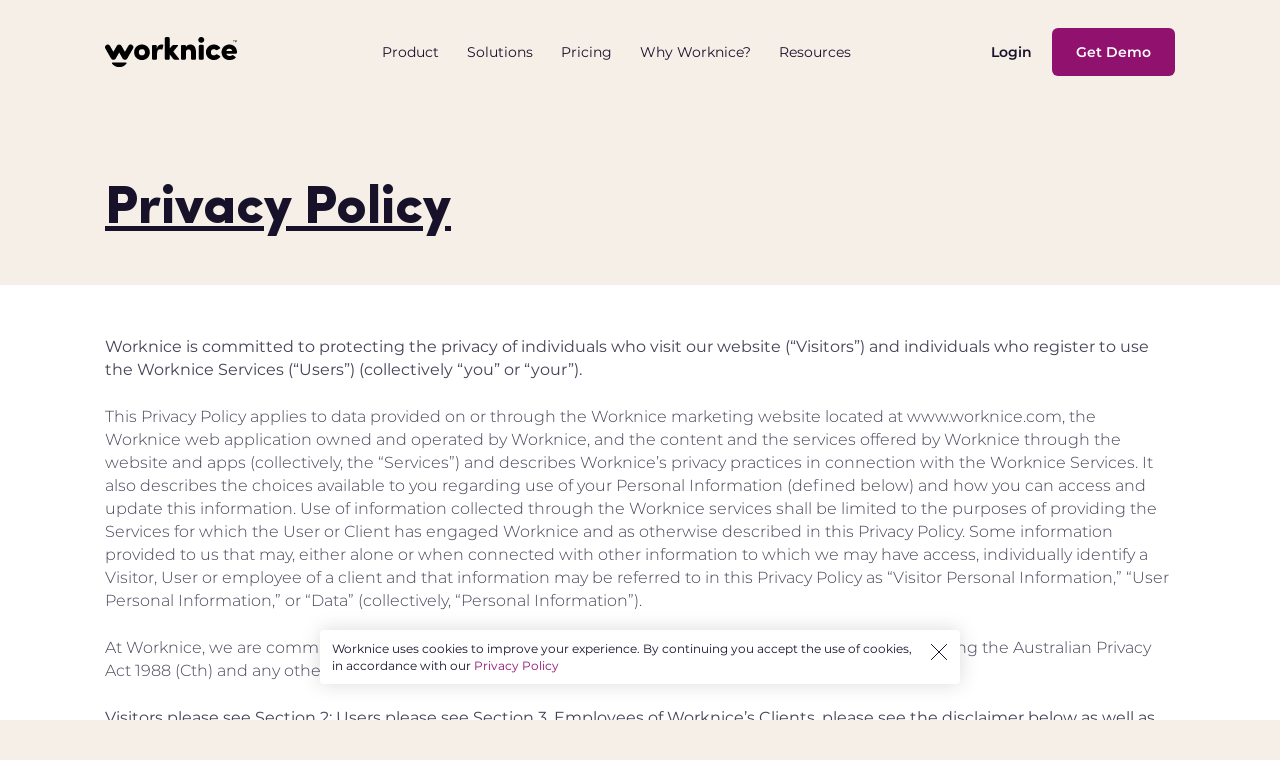

--- FILE ---
content_type: text/html; charset=UTF-8
request_url: https://www.worknice.com/privacy-policy/
body_size: 16243
content:
<!DOCTYPE html>
<html lang="en">
	<head><style>img.lazy{min-height:1px}</style><link href="https://www.worknice.com/wp-content/plugins/w3-total-cache/pub/js/lazyload.min.js" as="script">
		<meta charset="utf-8" />
		<meta http-equiv="X-UA-Compatible" content="IE=edge" />
		<meta name="viewport" content="width=device-width, initial-scale=1, maximum-scale=1" />
        <link rel="preconnect" href="https://fonts.gstatic.com">
        <!-- <link href="https://fonts.googleapis.com/css2?family=Barlow:wght@400;500;600;700&display=swap" rel="stylesheet">
        <link href="https://fonts.googleapis.com/css2?family=Montserrat:wght@300;400;500;600;700&family=Roboto+Slab&display=swap" rel="stylesheet"> -->
        <head>
 <!-- ... -->
 
<style id='wp-block-heading-inline-css' type='text/css'>
h1:where(.wp-block-heading).has-background,h2:where(.wp-block-heading).has-background,h3:where(.wp-block-heading).has-background,h4:where(.wp-block-heading).has-background,h5:where(.wp-block-heading).has-background,h6:where(.wp-block-heading).has-background{padding:1.25em 2.375em}h1.has-text-align-left[style*=writing-mode]:where([style*=vertical-lr]),h1.has-text-align-right[style*=writing-mode]:where([style*=vertical-rl]),h2.has-text-align-left[style*=writing-mode]:where([style*=vertical-lr]),h2.has-text-align-right[style*=writing-mode]:where([style*=vertical-rl]),h3.has-text-align-left[style*=writing-mode]:where([style*=vertical-lr]),h3.has-text-align-right[style*=writing-mode]:where([style*=vertical-rl]),h4.has-text-align-left[style*=writing-mode]:where([style*=vertical-lr]),h4.has-text-align-right[style*=writing-mode]:where([style*=vertical-rl]),h5.has-text-align-left[style*=writing-mode]:where([style*=vertical-lr]),h5.has-text-align-right[style*=writing-mode]:where([style*=vertical-rl]),h6.has-text-align-left[style*=writing-mode]:where([style*=vertical-lr]),h6.has-text-align-right[style*=writing-mode]:where([style*=vertical-rl]){rotate:180deg}
/*# sourceURL=https://www.worknice.com/wp-includes/blocks/heading/style.min.css */
</style>
<style id='wp-block-list-inline-css' type='text/css'>
ol,ul{box-sizing:border-box}:root :where(.wp-block-list.has-background){padding:1.25em 2.375em}
/*# sourceURL=https://www.worknice.com/wp-includes/blocks/list/style.min.css */
</style>
<style id='wp-block-paragraph-inline-css' type='text/css'>
.is-small-text{font-size:.875em}.is-regular-text{font-size:1em}.is-large-text{font-size:2.25em}.is-larger-text{font-size:3em}.has-drop-cap:not(:focus):first-letter{float:left;font-size:8.4em;font-style:normal;font-weight:100;line-height:.68;margin:.05em .1em 0 0;text-transform:uppercase}body.rtl .has-drop-cap:not(:focus):first-letter{float:none;margin-left:.1em}p.has-drop-cap.has-background{overflow:hidden}:root :where(p.has-background){padding:1.25em 2.375em}:where(p.has-text-color:not(.has-link-color)) a{color:inherit}p.has-text-align-left[style*="writing-mode:vertical-lr"],p.has-text-align-right[style*="writing-mode:vertical-rl"]{rotate:180deg}
/*# sourceURL=https://www.worknice.com/wp-includes/blocks/paragraph/style.min.css */
</style>
<style id='global-styles-inline-css' type='text/css'>
:root{--wp--preset--aspect-ratio--square: 1;--wp--preset--aspect-ratio--4-3: 4/3;--wp--preset--aspect-ratio--3-4: 3/4;--wp--preset--aspect-ratio--3-2: 3/2;--wp--preset--aspect-ratio--2-3: 2/3;--wp--preset--aspect-ratio--16-9: 16/9;--wp--preset--aspect-ratio--9-16: 9/16;--wp--preset--color--black: #000000;--wp--preset--color--cyan-bluish-gray: #abb8c3;--wp--preset--color--white: #ffffff;--wp--preset--color--pale-pink: #f78da7;--wp--preset--color--vivid-red: #cf2e2e;--wp--preset--color--luminous-vivid-orange: #ff6900;--wp--preset--color--luminous-vivid-amber: #fcb900;--wp--preset--color--light-green-cyan: #7bdcb5;--wp--preset--color--vivid-green-cyan: #00d084;--wp--preset--color--pale-cyan-blue: #8ed1fc;--wp--preset--color--vivid-cyan-blue: #0693e3;--wp--preset--color--vivid-purple: #9b51e0;--wp--preset--gradient--vivid-cyan-blue-to-vivid-purple: linear-gradient(135deg,rgb(6,147,227) 0%,rgb(155,81,224) 100%);--wp--preset--gradient--light-green-cyan-to-vivid-green-cyan: linear-gradient(135deg,rgb(122,220,180) 0%,rgb(0,208,130) 100%);--wp--preset--gradient--luminous-vivid-amber-to-luminous-vivid-orange: linear-gradient(135deg,rgb(252,185,0) 0%,rgb(255,105,0) 100%);--wp--preset--gradient--luminous-vivid-orange-to-vivid-red: linear-gradient(135deg,rgb(255,105,0) 0%,rgb(207,46,46) 100%);--wp--preset--gradient--very-light-gray-to-cyan-bluish-gray: linear-gradient(135deg,rgb(238,238,238) 0%,rgb(169,184,195) 100%);--wp--preset--gradient--cool-to-warm-spectrum: linear-gradient(135deg,rgb(74,234,220) 0%,rgb(151,120,209) 20%,rgb(207,42,186) 40%,rgb(238,44,130) 60%,rgb(251,105,98) 80%,rgb(254,248,76) 100%);--wp--preset--gradient--blush-light-purple: linear-gradient(135deg,rgb(255,206,236) 0%,rgb(152,150,240) 100%);--wp--preset--gradient--blush-bordeaux: linear-gradient(135deg,rgb(254,205,165) 0%,rgb(254,45,45) 50%,rgb(107,0,62) 100%);--wp--preset--gradient--luminous-dusk: linear-gradient(135deg,rgb(255,203,112) 0%,rgb(199,81,192) 50%,rgb(65,88,208) 100%);--wp--preset--gradient--pale-ocean: linear-gradient(135deg,rgb(255,245,203) 0%,rgb(182,227,212) 50%,rgb(51,167,181) 100%);--wp--preset--gradient--electric-grass: linear-gradient(135deg,rgb(202,248,128) 0%,rgb(113,206,126) 100%);--wp--preset--gradient--midnight: linear-gradient(135deg,rgb(2,3,129) 0%,rgb(40,116,252) 100%);--wp--preset--font-size--small: 13px;--wp--preset--font-size--medium: 20px;--wp--preset--font-size--large: 36px;--wp--preset--font-size--x-large: 42px;--wp--preset--spacing--20: 0.44rem;--wp--preset--spacing--30: 0.67rem;--wp--preset--spacing--40: 1rem;--wp--preset--spacing--50: 1.5rem;--wp--preset--spacing--60: 2.25rem;--wp--preset--spacing--70: 3.38rem;--wp--preset--spacing--80: 5.06rem;--wp--preset--shadow--natural: 6px 6px 9px rgba(0, 0, 0, 0.2);--wp--preset--shadow--deep: 12px 12px 50px rgba(0, 0, 0, 0.4);--wp--preset--shadow--sharp: 6px 6px 0px rgba(0, 0, 0, 0.2);--wp--preset--shadow--outlined: 6px 6px 0px -3px rgb(255, 255, 255), 6px 6px rgb(0, 0, 0);--wp--preset--shadow--crisp: 6px 6px 0px rgb(0, 0, 0);}:where(.is-layout-flex){gap: 0.5em;}:where(.is-layout-grid){gap: 0.5em;}body .is-layout-flex{display: flex;}.is-layout-flex{flex-wrap: wrap;align-items: center;}.is-layout-flex > :is(*, div){margin: 0;}body .is-layout-grid{display: grid;}.is-layout-grid > :is(*, div){margin: 0;}:where(.wp-block-columns.is-layout-flex){gap: 2em;}:where(.wp-block-columns.is-layout-grid){gap: 2em;}:where(.wp-block-post-template.is-layout-flex){gap: 1.25em;}:where(.wp-block-post-template.is-layout-grid){gap: 1.25em;}.has-black-color{color: var(--wp--preset--color--black) !important;}.has-cyan-bluish-gray-color{color: var(--wp--preset--color--cyan-bluish-gray) !important;}.has-white-color{color: var(--wp--preset--color--white) !important;}.has-pale-pink-color{color: var(--wp--preset--color--pale-pink) !important;}.has-vivid-red-color{color: var(--wp--preset--color--vivid-red) !important;}.has-luminous-vivid-orange-color{color: var(--wp--preset--color--luminous-vivid-orange) !important;}.has-luminous-vivid-amber-color{color: var(--wp--preset--color--luminous-vivid-amber) !important;}.has-light-green-cyan-color{color: var(--wp--preset--color--light-green-cyan) !important;}.has-vivid-green-cyan-color{color: var(--wp--preset--color--vivid-green-cyan) !important;}.has-pale-cyan-blue-color{color: var(--wp--preset--color--pale-cyan-blue) !important;}.has-vivid-cyan-blue-color{color: var(--wp--preset--color--vivid-cyan-blue) !important;}.has-vivid-purple-color{color: var(--wp--preset--color--vivid-purple) !important;}.has-black-background-color{background-color: var(--wp--preset--color--black) !important;}.has-cyan-bluish-gray-background-color{background-color: var(--wp--preset--color--cyan-bluish-gray) !important;}.has-white-background-color{background-color: var(--wp--preset--color--white) !important;}.has-pale-pink-background-color{background-color: var(--wp--preset--color--pale-pink) !important;}.has-vivid-red-background-color{background-color: var(--wp--preset--color--vivid-red) !important;}.has-luminous-vivid-orange-background-color{background-color: var(--wp--preset--color--luminous-vivid-orange) !important;}.has-luminous-vivid-amber-background-color{background-color: var(--wp--preset--color--luminous-vivid-amber) !important;}.has-light-green-cyan-background-color{background-color: var(--wp--preset--color--light-green-cyan) !important;}.has-vivid-green-cyan-background-color{background-color: var(--wp--preset--color--vivid-green-cyan) !important;}.has-pale-cyan-blue-background-color{background-color: var(--wp--preset--color--pale-cyan-blue) !important;}.has-vivid-cyan-blue-background-color{background-color: var(--wp--preset--color--vivid-cyan-blue) !important;}.has-vivid-purple-background-color{background-color: var(--wp--preset--color--vivid-purple) !important;}.has-black-border-color{border-color: var(--wp--preset--color--black) !important;}.has-cyan-bluish-gray-border-color{border-color: var(--wp--preset--color--cyan-bluish-gray) !important;}.has-white-border-color{border-color: var(--wp--preset--color--white) !important;}.has-pale-pink-border-color{border-color: var(--wp--preset--color--pale-pink) !important;}.has-vivid-red-border-color{border-color: var(--wp--preset--color--vivid-red) !important;}.has-luminous-vivid-orange-border-color{border-color: var(--wp--preset--color--luminous-vivid-orange) !important;}.has-luminous-vivid-amber-border-color{border-color: var(--wp--preset--color--luminous-vivid-amber) !important;}.has-light-green-cyan-border-color{border-color: var(--wp--preset--color--light-green-cyan) !important;}.has-vivid-green-cyan-border-color{border-color: var(--wp--preset--color--vivid-green-cyan) !important;}.has-pale-cyan-blue-border-color{border-color: var(--wp--preset--color--pale-cyan-blue) !important;}.has-vivid-cyan-blue-border-color{border-color: var(--wp--preset--color--vivid-cyan-blue) !important;}.has-vivid-purple-border-color{border-color: var(--wp--preset--color--vivid-purple) !important;}.has-vivid-cyan-blue-to-vivid-purple-gradient-background{background: var(--wp--preset--gradient--vivid-cyan-blue-to-vivid-purple) !important;}.has-light-green-cyan-to-vivid-green-cyan-gradient-background{background: var(--wp--preset--gradient--light-green-cyan-to-vivid-green-cyan) !important;}.has-luminous-vivid-amber-to-luminous-vivid-orange-gradient-background{background: var(--wp--preset--gradient--luminous-vivid-amber-to-luminous-vivid-orange) !important;}.has-luminous-vivid-orange-to-vivid-red-gradient-background{background: var(--wp--preset--gradient--luminous-vivid-orange-to-vivid-red) !important;}.has-very-light-gray-to-cyan-bluish-gray-gradient-background{background: var(--wp--preset--gradient--very-light-gray-to-cyan-bluish-gray) !important;}.has-cool-to-warm-spectrum-gradient-background{background: var(--wp--preset--gradient--cool-to-warm-spectrum) !important;}.has-blush-light-purple-gradient-background{background: var(--wp--preset--gradient--blush-light-purple) !important;}.has-blush-bordeaux-gradient-background{background: var(--wp--preset--gradient--blush-bordeaux) !important;}.has-luminous-dusk-gradient-background{background: var(--wp--preset--gradient--luminous-dusk) !important;}.has-pale-ocean-gradient-background{background: var(--wp--preset--gradient--pale-ocean) !important;}.has-electric-grass-gradient-background{background: var(--wp--preset--gradient--electric-grass) !important;}.has-midnight-gradient-background{background: var(--wp--preset--gradient--midnight) !important;}.has-small-font-size{font-size: var(--wp--preset--font-size--small) !important;}.has-medium-font-size{font-size: var(--wp--preset--font-size--medium) !important;}.has-large-font-size{font-size: var(--wp--preset--font-size--large) !important;}.has-x-large-font-size{font-size: var(--wp--preset--font-size--x-large) !important;}
/*# sourceURL=global-styles-inline-css */
</style>
</head>
        <link rel="manifest" href="https://www.worknice.com/wp-content/themes/worknice/assets/favicons/manifest.json">
        <meta name="msapplication-TileColor" content="#ffffff">
        <meta name="msapplication-TileImage" content="https://www.worknice.com/wp-content/themes/worknice/assets/favicons/ms-icon-144x144.png">
        <meta name="theme-color" content="#ffffff">
        <meta name='robots' content='index, follow, max-image-preview:large, max-snippet:-1, max-video-preview:-1' />

	<!-- This site is optimized with the Yoast SEO plugin v23.9 - https://yoast.com/wordpress/plugins/seo/ -->
	<title>Privacy Policy - Worknice</title>
	<meta name="description" content="Worknice is committed to protecting the privacy of individuals who visit our website." />
	<link rel="canonical" href="https://www.worknice.com/privacy-policy/" />
	<meta property="og:locale" content="en_US" />
	<meta property="og:type" content="article" />
	<meta property="og:title" content="Privacy Policy - Worknice" />
	<meta property="og:description" content="Worknice is committed to protecting the privacy of individuals who visit our website." />
	<meta property="og:url" content="https://www.worknice.com/privacy-policy/" />
	<meta property="og:site_name" content="Worknice" />
	<meta property="article:modified_time" content="2025-02-13T04:00:32+00:00" />
	<meta name="twitter:card" content="summary_large_image" />
	<meta name="twitter:label1" content="Est. reading time" />
	<meta name="twitter:data1" content="16 minutes" />
	<script type="application/ld+json" class="yoast-schema-graph">{"@context":"https://schema.org","@graph":[{"@type":"WebPage","@id":"https://www.worknice.com/privacy-policy/","url":"https://www.worknice.com/privacy-policy/","name":"Privacy Policy - Worknice","isPartOf":{"@id":"https://www.worknice.com/#website"},"datePublished":"2021-05-03T09:00:06+00:00","dateModified":"2025-02-13T04:00:32+00:00","description":"Worknice is committed to protecting the privacy of individuals who visit our website.","breadcrumb":{"@id":"https://www.worknice.com/privacy-policy/#breadcrumb"},"inLanguage":"en-US","potentialAction":[{"@type":"ReadAction","target":["https://www.worknice.com/privacy-policy/"]}]},{"@type":"BreadcrumbList","@id":"https://www.worknice.com/privacy-policy/#breadcrumb","itemListElement":[{"@type":"ListItem","position":1,"name":"Home","item":"https://www.worknice.com/"},{"@type":"ListItem","position":2,"name":"Privacy Policy"}]},{"@type":"WebSite","@id":"https://www.worknice.com/#website","url":"https://www.worknice.com/","name":"Worknice","description":"Delightful HR Software","potentialAction":[{"@type":"SearchAction","target":{"@type":"EntryPoint","urlTemplate":"https://www.worknice.com/?s={search_term_string}"},"query-input":{"@type":"PropertyValueSpecification","valueRequired":true,"valueName":"search_term_string"}}],"inLanguage":"en-US"}]}</script>
	<!-- / Yoast SEO plugin. -->


<link rel='dns-prefetch' href='//www.worknice.com' />
<link rel='dns-prefetch' href='//pro.project-staging.com' />
<link rel="alternate" title="oEmbed (JSON)" type="application/json+oembed" href="https://www.worknice.com/wp-json/oembed/1.0/embed?url=https%3A%2F%2Fwww.worknice.com%2Fprivacy-policy%2F" />
<link rel="alternate" title="oEmbed (XML)" type="text/xml+oembed" href="https://www.worknice.com/wp-json/oembed/1.0/embed?url=https%3A%2F%2Fwww.worknice.com%2Fprivacy-policy%2F&#038;format=xml" />
<style id='wp-img-auto-sizes-contain-inline-css' type='text/css'>
img:is([sizes=auto i],[sizes^="auto," i]){contain-intrinsic-size:3000px 1500px}
/*# sourceURL=wp-img-auto-sizes-contain-inline-css */
</style>
<style id='wp-emoji-styles-inline-css' type='text/css'>

	img.wp-smiley, img.emoji {
		display: inline !important;
		border: none !important;
		box-shadow: none !important;
		height: 1em !important;
		width: 1em !important;
		margin: 0 0.07em !important;
		vertical-align: -0.1em !important;
		background: none !important;
		padding: 0 !important;
	}
/*# sourceURL=wp-emoji-styles-inline-css */
</style>
<style id='wp-block-library-inline-css' type='text/css'>
:root{--wp-block-synced-color:#7a00df;--wp-block-synced-color--rgb:122,0,223;--wp-bound-block-color:var(--wp-block-synced-color);--wp-editor-canvas-background:#ddd;--wp-admin-theme-color:#007cba;--wp-admin-theme-color--rgb:0,124,186;--wp-admin-theme-color-darker-10:#006ba1;--wp-admin-theme-color-darker-10--rgb:0,107,160.5;--wp-admin-theme-color-darker-20:#005a87;--wp-admin-theme-color-darker-20--rgb:0,90,135;--wp-admin-border-width-focus:2px}@media (min-resolution:192dpi){:root{--wp-admin-border-width-focus:1.5px}}.wp-element-button{cursor:pointer}:root .has-very-light-gray-background-color{background-color:#eee}:root .has-very-dark-gray-background-color{background-color:#313131}:root .has-very-light-gray-color{color:#eee}:root .has-very-dark-gray-color{color:#313131}:root .has-vivid-green-cyan-to-vivid-cyan-blue-gradient-background{background:linear-gradient(135deg,#00d084,#0693e3)}:root .has-purple-crush-gradient-background{background:linear-gradient(135deg,#34e2e4,#4721fb 50%,#ab1dfe)}:root .has-hazy-dawn-gradient-background{background:linear-gradient(135deg,#faaca8,#dad0ec)}:root .has-subdued-olive-gradient-background{background:linear-gradient(135deg,#fafae1,#67a671)}:root .has-atomic-cream-gradient-background{background:linear-gradient(135deg,#fdd79a,#004a59)}:root .has-nightshade-gradient-background{background:linear-gradient(135deg,#330968,#31cdcf)}:root .has-midnight-gradient-background{background:linear-gradient(135deg,#020381,#2874fc)}:root{--wp--preset--font-size--normal:16px;--wp--preset--font-size--huge:42px}.has-regular-font-size{font-size:1em}.has-larger-font-size{font-size:2.625em}.has-normal-font-size{font-size:var(--wp--preset--font-size--normal)}.has-huge-font-size{font-size:var(--wp--preset--font-size--huge)}.has-text-align-center{text-align:center}.has-text-align-left{text-align:left}.has-text-align-right{text-align:right}.has-fit-text{white-space:nowrap!important}#end-resizable-editor-section{display:none}.aligncenter{clear:both}.items-justified-left{justify-content:flex-start}.items-justified-center{justify-content:center}.items-justified-right{justify-content:flex-end}.items-justified-space-between{justify-content:space-between}.screen-reader-text{border:0;clip-path:inset(50%);height:1px;margin:-1px;overflow:hidden;padding:0;position:absolute;width:1px;word-wrap:normal!important}.screen-reader-text:focus{background-color:#ddd;clip-path:none;color:#444;display:block;font-size:1em;height:auto;left:5px;line-height:normal;padding:15px 23px 14px;text-decoration:none;top:5px;width:auto;z-index:100000}html :where(.has-border-color){border-style:solid}html :where([style*=border-top-color]){border-top-style:solid}html :where([style*=border-right-color]){border-right-style:solid}html :where([style*=border-bottom-color]){border-bottom-style:solid}html :where([style*=border-left-color]){border-left-style:solid}html :where([style*=border-width]){border-style:solid}html :where([style*=border-top-width]){border-top-style:solid}html :where([style*=border-right-width]){border-right-style:solid}html :where([style*=border-bottom-width]){border-bottom-style:solid}html :where([style*=border-left-width]){border-left-style:solid}html :where(img[class*=wp-image-]){height:auto;max-width:100%}:where(figure){margin:0 0 1em}html :where(.is-position-sticky){--wp-admin--admin-bar--position-offset:var(--wp-admin--admin-bar--height,0px)}@media screen and (max-width:600px){html :where(.is-position-sticky){--wp-admin--admin-bar--position-offset:0px}}
/*wp_block_styles_on_demand_placeholder:69710e0d2036c*/
/*# sourceURL=wp-block-library-inline-css */
</style>
<style id='classic-theme-styles-inline-css' type='text/css'>
/*! This file is auto-generated */
.wp-block-button__link{color:#fff;background-color:#32373c;border-radius:9999px;box-shadow:none;text-decoration:none;padding:calc(.667em + 2px) calc(1.333em + 2px);font-size:1.125em}.wp-block-file__button{background:#32373c;color:#fff;text-decoration:none}
/*# sourceURL=/wp-includes/css/classic-themes.min.css */
</style>
<link rel='stylesheet' id='font1-css' href='https://www.worknice.com/wp-content/themes/worknice/assets/vendor/barlow.css?ver=6.9' type='text/css' media='all' />
<link rel='stylesheet' id='font2-css' href='https://www.worknice.com/wp-content/themes/worknice/assets/vendor/montserrat-roboto.css?ver=6.9' type='text/css' media='all' />
<link rel='stylesheet' id='fancybox-css' href='https://www.worknice.com/wp-content/themes/worknice/assets/vendor/jquery.fancybox.min.css?ver=6.9' type='text/css' media='all' />
<link rel='stylesheet' id='main-css' href='https://www.worknice.com/wp-content/themes/worknice/assets/css/main.css?ver=6.9' type='text/css' media='all' />
<script type="text/javascript" src="https://www.worknice.com/wp-includes/js/jquery/jquery.min.js?ver=3.7.1" id="jquery-core-js"></script>
<script type="text/javascript" src="https://www.worknice.com/wp-includes/js/jquery/jquery-migrate.min.js?ver=3.4.1" id="jquery-migrate-js"></script>
<link rel="https://api.w.org/" href="https://www.worknice.com/wp-json/" /><link rel="alternate" title="JSON" type="application/json" href="https://www.worknice.com/wp-json/wp/v2/pages/3" /><link rel="EditURI" type="application/rsd+xml" title="RSD" href="https://www.worknice.com/xmlrpc.php?rsd" />
<meta name="generator" content="WordPress 6.9" />
<link rel='shortlink' href='https://www.worknice.com/?p=3' />
<link rel="shortcut icon" type="image/png" href="https://www.worknice.com/wp-content/uploads/2021/08/Worknice-Fav-whiteBG32.2.png" />        <!-- Google Tag Manager -->
        <link rel="preload" href="https://www.worknice.com/wp-content/themes/worknice/assets/fonts/icons/icomoon.ttf?ffswdo" as="font" type="font/ttf" crossorigin>
        <link rel="preload" href="https://www.worknice.com/wp-content/themes/worknice/assets/fonts/SofiaPro-Black.ttf" as="font" type="font/ttf" crossorigin>
        <script>(function(w,d,s,l,i){w[l]=w[l]||[];w[l].push({'gtm.start':
        new Date().getTime(),event:'gtm.js'});var f=d.getElementsByTagName(s)[0],
        j=d.createElement(s),dl=l!='dataLayer'?'&l='+l:'';j.async=true;j.src=
        'https://www.googletagmanager.com/gtm.js?id='+i+dl;f.parentNode.insertBefore(j,f);
        })(window,document,'script','dataLayer','GTM-W6GXT2B');</script>

        <!-- End Google Tag Manager -->
    </head>
        <body class="  ">
        <!-- Google Tag Manager (noscript) -->
        <noscript><iframe src="https://www.googletagmanager.com/ns.html?id=GTM-W6GXT2B" height="0" width="0" style="display:none;visibility:hidden"></iframe></noscript>
        <!-- End Google Tag Manager (noscript) -->
        <div class="wrapper">
        <header class="app-header" id="app-header">
            <nav class="navbar navbar-expand-md  flex-column flex-md-row bd-navbar">
                <div class="container">
                    <div class="d-flex align-items-center w-100">
                        <button class="navbar-toggler" type="button" data-toggle="collapse" data-target="#navbarCollapse" aria-controls="navbarCollapse" aria-expanded="false" aria-label="Toggle navigation">
                            <span class="icon-menu1"></span>
                        </button>

                        <div class="app-header__left flex-grow-1">
                            <div class="d-flex align-items-center">
                                <a class="navbar-brand mr-0 mr-md-2" href="https://www.worknice.com/">
                                                                            <img class="hide-xs lazy" src="data:image/svg+xml,%3Csvg%20xmlns='http://www.w3.org/2000/svg'%20viewBox='0%200%200%200'%3E%3C/svg%3E" data-src="https://www.worknice.com/wp-content/uploads/2021/05/logo.svg" alt="Worknice">
                                                                                                                <img class="show-xs lazy" src="data:image/svg+xml,%3Csvg%20xmlns='http://www.w3.org/2000/svg'%20viewBox='0%200%200%200'%3E%3C/svg%3E" data-src="https://www.worknice.com/wp-content/uploads/2023/09/Logo-mobile-black.svg" alt="Worknice">
                                                                    </a>
                                <div class="collapse navbar-collapse justify-content-md-around" id="navbarCollapse">
                                    <div class="show-sm">
                                        <div class="d-flex w-100 align-items-center justify-content-between ">
                                            <div class="m-menu-left d-flex align-items-center">
                                                <button class="navbar-close btn-icon " type="button" data-toggle="collapse" data-target="#navbarCollapse" aria-controls="navbarCollapse" aria-expanded="false" aria-label="Toggle navigation">
                                                    <span class="icon-cross"></span>
                                                </button>
                                                <a class="navbar-brand" href="https://www.worknice.com/">
                                                                                                            <img class="lazy" src="data:image/svg+xml,%3Csvg%20xmlns='http://www.w3.org/2000/svg'%20viewBox='0%200%200%200'%3E%3C/svg%3E" data-src="https://www.worknice.com/wp-content/uploads/2021/07/g328.svg" alt="Worknice">
                                                                                                    </a>
                                            </div>
                                            <div class="m-menu-right">
                                                <a href="https://www.worknice.com/free-demonstration/" target="_blank" class="btn btn-primary" style="">Get Demo</a>                                            </div>
                                        </div>
                                    </div>
                                    <div class="navbar-nav-container">
                                        <ul id="menu-primary" class="navbar-nav" itemscope itemtype="http://www.schema.org/SiteNavigationElement"><li  id="menu-item-86" class="menu-item menu-item-type-custom menu-item-object-custom menu-item-has-children  hide-sm nav-item has-sub menu-item-86 nav-item"><a data-toggle="dropdown" aria-haspopup="true" aria-expanded="false" class="nav-link" id="menu-item-dropdown-86"><span itemprop="name">Product</span></a>
<div class='sub-menu'><div class='arrow-box'><ul class="ul" aria-labelledby="menu-item-dropdown-86">
	<li  id="menu-item-89" class="menu-item menu-item-type-custom menu-item-object-custom menu-item-89 nav-item"><a itemprop="url" class="nav-link no-underline" href="/employee-onboarding-software/"><span itemprop="name">Onboarding</span></a></li>
	<li  id="menu-item-90" class="menu-item menu-item-type-custom menu-item-object-custom menu-item-90 nav-item"><a itemprop="url" class="nav-link no-underline" href="/employee-records"><span itemprop="name">Employee database</span></a></li>
	<li  id="menu-item-1801" class="menu-item menu-item-type-post_type menu-item-object-page menu-item-1801 nav-item"><a itemprop="url" class="nav-link no-underline" href="https://www.worknice.com/hr-document-management-software/"><span itemprop="name">Documents</span></a></li>
	<li  id="menu-item-8143" class="menu-item menu-item-type-post_type menu-item-object-page menu-item-8143 nav-item"><a itemprop="url" class="nav-link no-underline" href="https://www.worknice.com/certificates-licences-training/"><span itemprop="name">Paperwork management</span></a></li>
	<li  id="menu-item-91" class="menu-item menu-item-type-custom menu-item-object-custom menu-item-91 nav-item"><a itemprop="url" class="nav-link no-underline" href="/hr-reporting-software"><span itemprop="name">Insights</span></a></li>
	<li  id="menu-item-92" class="menu-item menu-item-type-custom menu-item-object-custom menu-item-92 nav-item"><a itemprop="url" class="nav-link no-underline" href="/time-off-management-software"><span itemprop="name">Time off</span></a></li>
	<li  id="menu-item-95" class="menu-item menu-item-type-custom menu-item-object-custom menu-item-95 nav-item"><a itemprop="url" class="nav-link no-underline" href="/performance-management-software"><span itemprop="name">Performance</span></a></li>
	<li  id="menu-item-6744" class="menu-item menu-item-type-post_type menu-item-object-page menu-item-6744 nav-item"><a itemprop="url" class="nav-link no-underline" href="https://www.worknice.com/ess-software/"><span itemprop="name">Employee self service</span></a></li>
	<li  id="menu-item-6641" class="menu-item menu-item-type-post_type menu-item-object-page menu-item-6641 nav-item"><a itemprop="url" class="nav-link no-underline" href="https://www.worknice.com/worknice-platform/"><span itemprop="name">Platform</span></a></li>
</ul></div></div>
</li>
<li  id="menu-item-8931" class="menu-item menu-item-type-custom menu-item-object-custom menu-item-has-children nav-item has-sub menu-item-8931 nav-item"><a data-toggle="dropdown" aria-haspopup="true" aria-expanded="false" class="nav-link" id="menu-item-dropdown-8931"><span itemprop="name">Solutions</span></a>
<div class='sub-menu'><div class='arrow-box'><ul class="ul" aria-labelledby="menu-item-dropdown-8931">
	<li  id="menu-item-8934" class="menu-item menu-item-type-post_type menu-item-object-page menu-item-8934 nav-item"><a itemprop="url" class="nav-link no-underline" href="https://www.worknice.com/streamline-your-people-operations/"><span itemprop="name">Streamline People Ops</span></a></li>
	<li  id="menu-item-8932" class="menu-item menu-item-type-post_type menu-item-object-page menu-item-8932 nav-item"><a itemprop="url" class="nav-link no-underline" href="https://www.worknice.com/empower-your-people/"><span itemprop="name">Empower your People</span></a></li>
	<li  id="menu-item-8933" class="menu-item menu-item-type-post_type menu-item-object-page menu-item-8933 nav-item"><a itemprop="url" class="nav-link no-underline" href="https://www.worknice.com/unify-people-data/"><span itemprop="name">Unify People Data</span></a></li>
	<li  id="menu-item-8935" class="menu-item menu-item-type-post_type menu-item-object-page menu-item-8935 nav-item"><a itemprop="url" class="nav-link no-underline" href="https://www.worknice.com/certificates-licences-training/"><span itemprop="name">Compliance</span></a></li>
	<li  id="menu-item-8974" class="menu-item menu-item-type-post_type menu-item-object-page menu-item-8974 nav-item"><a itemprop="url" class="nav-link no-underline" href="https://www.worknice.com/worknice-security-privacy/"><span itemprop="name">Security &amp; Privacy</span></a></li>
</ul></div></div>
</li>
<li  id="menu-item-213" class="menu-item menu-item-type-post_type menu-item-object-page menu-item-213 nav-item"><a itemprop="url" class="nav-link no-underline" href="https://www.worknice.com/pricing/"><span itemprop="name">Pricing</span></a></li>
<li  id="menu-item-276" class="menu-item menu-item-type-post_type menu-item-object-page menu-item-276 nav-item"><a itemprop="url" class="nav-link no-underline" href="https://www.worknice.com/why-worknice/"><span itemprop="name">Why Worknice?</span></a></li>
<li  id="menu-item-7995" class="menu-item menu-item-type-custom menu-item-object-custom menu-item-has-children  hide-sm nav-item has-sub menu-item-7995 nav-item"><a href="#" data-toggle="dropdown" aria-haspopup="true" aria-expanded="false" class="nav-link" id="menu-item-dropdown-7995"><span itemprop="name">Resources</span></a>
<div class='sub-menu'><div class='arrow-box'><ul class="ul" aria-labelledby="menu-item-dropdown-7995">
	<li  id="menu-item-2941" class="menu-item menu-item-type-post_type menu-item-object-page menu-item-2941 nav-item"><a itemprop="url" class="nav-link no-underline" href="https://www.worknice.com/about-worknice/"><span itemprop="name">About</span></a></li>
	<li  id="menu-item-7997" class="menu-item menu-item-type-post_type menu-item-object-page menu-item-7997 nav-item"><a itemprop="url" class="nav-link no-underline" href="https://www.worknice.com/worknice-reviews/"><span itemprop="name">Worknice Reviews &#038; Awards</span></a></li>
	<li  id="menu-item-7996" class="menu-item menu-item-type-post_type menu-item-object-page menu-item-7996 nav-item"><a itemprop="url" class="nav-link no-underline" href="https://www.worknice.com/integrations/"><span itemprop="name">Integration Marketplace</span></a></li>
	<li  id="menu-item-7998" class="menu-item menu-item-type-post_type menu-item-object-page menu-item-7998 nav-item"><a itemprop="url" class="nav-link no-underline" href="https://www.worknice.com/tools-resources/"><span itemprop="name">Tools &#038; Resources</span></a></li>
	<li  id="menu-item-7999" class="menu-item menu-item-type-post_type menu-item-object-page menu-item-7999 nav-item"><a itemprop="url" class="nav-link no-underline" href="https://www.worknice.com/blog/"><span itemprop="name">Insights &#038; News</span></a></li>
	<li  id="menu-item-9129" class="menu-item menu-item-type-post_type menu-item-object-page menu-item-9129 nav-item"><a itemprop="url" class="nav-link no-underline" href="https://www.worknice.com/affiliate-program/"><span itemprop="name">Affiliate Program</span></a></li>
</ul></div></div>
</li>
<li  id="menu-item-1078" class="menu-item menu-item-type-custom menu-item-object-custom  show-sm menu-item-1078 nav-item"><a itemprop="url" class="nav-link no-underline" href="https://app.worknice.com/"><span itemprop="name">Login</span></a></li>
</ul>                                        <div class="line show-sm"></div>
                                        <div class="show-sm pb-xs-40">
                                        <div class="sub-menu"><ul id="menu-footer-primary" class="ul" itemscope itemtype="http://www.schema.org/SiteNavigationElement"><li id="menu-item-99" class="menu-item menu-item-type-custom menu-item-object-custom menu-item-99"><a class="nav-link">Product</a></li>
<li id="menu-item-100" class="menu-item menu-item-type-custom menu-item-object-custom menu-item-100"><a href="/employee-onboarding-software" class="nav-link">Onboarding</a></li>
<li id="menu-item-101" class="menu-item menu-item-type-custom menu-item-object-custom menu-item-101"><a href="/employee-records/" class="nav-link">Employee database</a></li>
<li id="menu-item-1802" class="menu-item menu-item-type-post_type menu-item-object-page menu-item-1802"><a href="https://www.worknice.com/hr-document-management-software/" class="nav-link">Documents</a></li>
<li id="menu-item-8145" class="menu-item menu-item-type-post_type menu-item-object-page menu-item-8145"><a href="https://www.worknice.com/certificates-licences-training/" class="nav-link">Compliance</a></li>
<li id="menu-item-102" class="menu-item menu-item-type-custom menu-item-object-custom menu-item-102"><a href="/hr-reporting-software" class="nav-link">Insights</a></li>
<li id="menu-item-103" class="menu-item menu-item-type-custom menu-item-object-custom menu-item-103"><a href="/time-off-management-software" class="nav-link">Time off</a></li>
<li id="menu-item-106" class="menu-item menu-item-type-custom menu-item-object-custom menu-item-106"><a href="/performance-management-software" class="nav-link">Performance</a></li>
<li id="menu-item-6884" class="menu-item menu-item-type-custom menu-item-object-custom menu-item-6884"><a href="https://www.worknice.com/ess-software/" class="nav-link">Employee self service</a></li>
<li id="menu-item-6942" class="menu-item menu-item-type-post_type menu-item-object-page menu-item-6942"><a href="https://www.worknice.com/worknice-platform/" class="nav-link">Platform</a></li>
<li id="menu-item-8148" class="menu-item menu-item-type-custom menu-item-object-custom menu-item-8148"><a class="nav-link">Resources</a></li>
<li id="menu-item-8149" class="menu-item menu-item-type-post_type menu-item-object-page menu-item-8149"><a href="https://www.worknice.com/worknice-reviews/" class="nav-link">Reviews &#038; awards</a></li>
<li id="menu-item-8150" class="menu-item menu-item-type-post_type menu-item-object-page menu-item-8150"><a href="https://www.worknice.com/integrations/" class="nav-link">Integration marketplace</a></li>
</ul></div>                                        </div>
                                    </div>
                                    
                                </div>
                            </div>

                        </div>
                        <div class="app-header__right  d-flex align-items-center">
                            <a href="https://app.worknice.com/login" target="_blank" class="nav-link hide-xs hide-sm" style="margin-right: 10px">Login</a>                            <a href="https://www.worknice.com/free-demonstration/" target="_blank" class="btn btn-primary ml-3" style="">Get Demo</a>                        </div>

                    </div>
                </div>
            </nav>
            </header>    <main class="main term-page">
            <section class="tpl-block term-hero">
                <div class="container">
                    <div class="row">
                        <div class="col-sm-7">
                            <h1 class="underline">
                            Privacy Policy                            </h1>
                        </div>
                    </div>
                </div>
            </section>
            <section class="tpl-block bg-white tc-content">
                <div class="container">
                    <article class="article">
                        
<p><strong>Worknice is committed to protecting the privacy of individuals who visit our website (“Visitors”) and individuals who register to use the Worknice Services (“Users”) (collectively “you” or “your”).</strong>&nbsp;</p>



<p>This Privacy Policy applies to data provided on or through the Worknice marketing website located at www.worknice.com, the Worknice web application owned and operated by Worknice, and the content and the services offered by Worknice through the website and apps (collectively, the “Services”) and describes Worknice’s privacy practices in connection with the Worknice Services. It also describes the choices available to you regarding use of your Personal Information (defined below) and how you can access and update this information. Use of information collected through the Worknice services shall be limited to the purposes of providing the Services for which the User or Client has engaged Worknice and as otherwise described in this Privacy Policy. Some information provided to us that may, either alone or when connected with other information to which we may have access, individually identify a Visitor, User or employee of a client and that information may be referred to in this Privacy Policy as “Visitor Personal Information,” “User Personal Information,” or “Data” (collectively, “Personal Information”).</p>



<p>At Worknice, we are committed to complying with all applicable legislation relating to Personal Data, including the Australian Privacy Act 1988 (Cth) and any other applicable local law.</p>



<p><strong>Visitors please see Section 2; Users please see Section 3. Employees of Worknice’s Clients, please see the disclaimer below as well as Section 4.</strong></p>



<p>If you are an employee or prospective employee of a client that uses the Worknice services, this Privacy Policy does not apply to you or your use of the services. Please refer to your employer’s privacy policy, which applies to the collection, use, processing, and retention of your personal information. Under applicable privacy laws, we are a data processor, and your employer remains the data controller at all times. Individual employees of our clients who seek access to their personal information, or who seek to correct, amend, or delete inaccurate personal information, should direct their requests to their employers who are Worknice’s clients. Worknice clients are able to remove and update personal information and data without Worknice’s involvement.</p>



<h3 class="wp-block-heading"><strong>1. PRIVACY PRINCIPLES</strong></h3>



<p>Worknice follows these principles in order to protect your privacy:</p>



<ul class="wp-block-list">
<li>We do not collect any more Personal Information than is necessary to provide the services;</li>



<li>We only use your Personal Information for the purposes we specify in this Privacy Policy, unless you agree otherwise;</li>



<li>We do not keep your Personal Information if it is no longer needed; and</li>



<li>Other than as we specify in this Privacy Policy, we do not share your Personal Information with third parties.</li>
</ul>



<h3 class="wp-block-heading"><strong>2. VISITORS</strong></h3>



<h4 class="wp-block-heading"><strong>a. What information do we collect?</strong></h4>



<p>The information collected by Worknice depends on how a Visitor uses our website. When a Visitor to our website contacts us and/or registers for information, content or an event sponsored by Worknice, we will collect the Visitor’s email address and other contact information so that we may fulfill the Visitor’s request. Some information provided to us may, either along with or when connected with other information to which we may have access, individually identify a Visitor, and that information may be referred to in this Privacy Policy as “Visitor Personal Information.”</p>



<p>As is true of most websites, we gather certain information automatically and store it in log files. This information may include internet protocol (IP) addresses, browser type, internet service provider (ISP), referring/exit pages, operating system, date/time stamp, and clickstream data. We use this information to analyse trends, to administer our website, to track Visitors’ and Users’ movements around the website and to gather non-identifiable, demographic information about our user base as a whole. We may link this automatically-collected data to Personal Information provided by Visitors and Users so that we can better gauge our Visitors’ and Users’ needs and provide specific information to best serve them, and to the extent that this automatically-collected data includes, or is linked to, Personal Information, we will treat the data in accordance with this Privacy Policy.</p>



<p>In some cases, we may use cookies and related technologies to collect or manage certain information from your browser and computer. Please see the section on Cookies below for more information.</p>



<h4 class="wp-block-heading"><strong>b. How do we use your information?</strong></h4>



<p>Worknice uses information, including Visitor Personal Information, provided by Visitors to provide the Services and for business purposes such as research, marketing and for other general business purposes. Worknice may share information, other than Visitor Personal Information, with third parties for business and marketing purposes.</p>



<p>If you apply for a job with us, we will collect, process and store the information you provide to us for recruitment purposes. We may also retain some of your information for a reasonable period of time for purposes of considering you for future employment opportunities.</p>



<p>Worknice will not share Visitor Personal Information, or otherwise make your Visitor Personal Information available to any other parties except as provided in this Privacy Policy. We will not sell, rent, or exchange your Visitor Personal Information with any third parties without permission from you. If you sign up for an event or content that is co-hosted by Worknice and one of its partners or co-sponsors, your Visitor Personal Information will also be shared with that partner or co-sponsor. Please see our partner or co-sponsors’ privacy policies for further information about how they use Personal Information. Additionally, a Visitor’s cookie related information may be shared with our third-party ad networks. Please see Section 9 on cookies for further information.</p>



<p>Worknice will share your information, including Personal Information, in order to respond to investigations, court orders, legal processes, or to investigate prevent or take action regarding illegal activities, suspected fraud, or situations involving potential threats to the physical safety or any person, violations of Worknice’s Terms of Service, or as otherwise required by law. If Worknice is required by law or an order of a court of competent jurisdiction to disclose your information, Worknice will promptly notify you of this requirement, if permitted by the court or applicable law, so that you may seek a protective order or other appropriate relief.</p>



<p>Worknice may also share Visitor Personal Information with our trusted third-party service providers who help us to provide the content or other information on our website or who help us accomplish our business and marketing purposes. We will ensure that those service providers are obligated to protect Visitor Personal Information under contract terms which are no less protective than those set out in this Privacy Policy.</p>



<p>If Worknice is involved in a merger, acquisition, or sale of all or a portion of its assets, Visitor Personal Information may be transferred to the acquiring person or entity and you will be notified via email and/or a prominent notice on our website of any change in ownership or uses of Visitor Personal Information, as well as any choices you may have regarding Visitor Personal Information.</p>



<h3 class="wp-block-heading"><strong>3. USERS</strong></h3>



<h4 class="wp-block-heading"><strong>a. What Information Do We Collect?</strong></h4>



<p>When a User registers with Worknice, information is needed such as the User’s Name, company name and size, business address, job title, contact telephone number and email address. A billing address and credit card information is also required if the User has chosen a paid account or is acting as the billing contact for a Worknice client. Some information provided to us may, either alone or when connected with other information to which we may have access, individually identify a User and that information may be referred to in this Privacy Policy as “User Personal Information.” A user may have information added against them by the business which they work for, or our Client.</p>



<h4 class="wp-block-heading"><strong>b. How Do We Use Your Information?</strong></h4>



<p>Worknice uses information, including User Personal Information, provided by you to provide the Services and for business purposes such as processing and fulfilling orders, billing, service improvement, research, marketing and for other general business purposes. Worknice may share information, other than Personal Information, with third parties for business and marketing purposes.</p>



<p>Worknice will not share User Personal Information, or otherwise make User Personal Information available to any other parties except as provided in this Privacy Policy. We will not sell, rent, or exchange User Personal Information with any third parties without permission from you.</p>



<p>Worknice will share your information, including Personal Information, in order to respond to investigations, court orders, legal process, or to investigate, prevent or take action regarding illegal activities, suspected fraud, or situations involving potential threats to the physical safety of any person, violations of Worknice&#8217;s Terms of Service, or as otherwise required by law. If Worknice is required by law or an order of a court of competent jurisdiction to disclose your information, Worknice will promptly notify you of this requirement, if permitted by the court or applicable law, so that you may seek a protective order or other appropriate relief.</p>



<p>Worknice may also share User Personal Information with our trusted third-party service providers, who help us to provide the Services. We will ensure that those service providers are obligated to protect User Personal Information under contract terms which are no less protective than those set out in this Privacy Policy.</p>



<p>If Worknice is involved in a merger, acquisition, or sale of all or a portion of its assets, User Personal Information may be transferred to the acquiring person or entity and you will be notified via email and/or a prominent notice on our website of any change in ownership or uses of User Personal Information, as well as any choices you may have regarding User Personal Information.</p>



<h3 class="wp-block-heading"><strong>4. DATA OF WORKNICE CLIENTS</strong></h3>



<p>As discussed in section 2.5 of the Worknice Terms of Service located at&nbsp;<a href="https://www.worknice.com/terms/">https://www.worknice.com/terms</a>, “Data” of a Worknice Client is defined as all information provided, inputted, or uploaded to your database in the Worknice Service by you or on your behalf. Worknice will not disclose your Data except as compelled by applicable law or as expressly authorised by you in writing and will only retain and use the Data for the purpose of providing the Client with the Service or to prevent or address any service or technical problems with the Service.</p>



<p>Worknice will share your Data, including User Personal Information, in order to respond to investigations, court orders, legal process, or to investigate, prevent or take action regarding illegal activities, suspected fraud, or situations involving potential threats to the physical safety of any person, violations of Worknice&#8217;s Terms of Service, or as otherwise required by law. If Worknice is required by law or an order of a court of competent jurisdiction to disclose your Data, Worknice will promptly notify you of this requirement, if permitted by the court or applicable law, so that you may seek a protective order or other appropriate relief.</p>



<p>Worknice may also share your Data, including Personal Information, with our trusted third-party service providers, who help us to provide the Services. We will ensure that those service providers are obligated to protect your Data under contract terms which are no less protective than those set out in this Privacy Policy.</p>



<p>If Worknice is involved in a merger, acquisition, or sale of all or a portion of its assets, your Data, including Personal Information, may be transferred to the acquiring person or entity and you will be notified via email and/or a prominent notice on our website of any change in ownership or uses of your Data, as well as any choices you may have regarding your Data.</p>



<p>3rd party sub processors include:</p>



<ul class="wp-block-list">
<li>Jitsu → Analytics data. Processing only, data stored in our own AWS account.</li>



<li>Postmark → Emails.</li>



<li>DataDog → Logs.</li>
</ul>



<h4 class="wp-block-heading"><strong>a. Data collected through the Worknice</strong><strong>®</strong><strong>&nbsp;Services and Access to Data controlled by our Clients</strong></h4>



<p>Worknice collects Data, including Personal Information, under the direction of its Clients and has no direct relationship with the individuals whose Personal Data it processes. An individual who seeks access, or who seeks to correct, amend, or delete inaccurate data should direct his/her request to the applicable Worknice Client (the data controller or owner). The Client is able to remove the Data without Worknice’s involvement or will request that Worknice remove the Data. For more information on how Worknice’s Clients use your Personal Information, please see their privacy policy.</p>



<h3 class="wp-block-heading"><strong>5. HOW WE PROTECT YOUR INFORMATION</strong></h3>



<p>All of your Personal Information remains private and confidential. The security of your Personal Information is important to us. When you enter sensitive information (such as a credit card number) on our order forms, we encrypt the transmission of that information using secure socket layer technology (SSL).</p>



<p>Worknice maintains a comprehensive written information security program that complies with applicable law and generally accepted industry standards. Our program includes appropriate administrative, technical and physical safeguards, procedures and practices to protect Personal Information submitted to us, both during transmission and once we receive it. No method of transmission over the Internet, or method of electronic storage, however, is 100% secure. Therefore, we cannot guarantee its absolute security. If you have any questions about security on our website, the Worknice web application owned and operated by Worknice, or the Services, please contact us using the contact information below.</p>



<p>Worknice and its representatives will never request your account credentials. You should never share your Worknice account information, including your username and password, with anyone else. We recommend that you use a unique password for your Worknice account that is not associated with other websites. You should check your Worknice account regularly to ensure that your Personal Information has not been tampered with or altered.</p>



<p>Any suspicious activity regarding your account, including automated messages or calls from parties you cannot identify, should be reported to your site administrator and Worknice using the contact information below.</p>



<h3 class="wp-block-heading"><strong>6. HOW WE MAY CONTACT YOU</strong></h3>



<p>Worknice will send a welcome email to account holders or Users for billing purposes, and at times may send Service-related announcements. You cannot opt out of service-related emails if you are an account holder, as this is part of the Worknice&nbsp;Services. If you wish to subscribe to our newsletter(s), we will use your name and email address to send the newsletter to you. You may choose to stop receiving our newsletter or marketing emails by following the unsubscribe instructions included in each of these emails, or you can contact us using the contact information below.</p>



<h3 class="wp-block-heading"><strong>7. CORRECTING, UPDATING, AMENDING AND REMOVING YOUR PERSONAL INFORMATION</strong></h3>



<p>You may correct, update, amend, or remove Personal Information by making the change on our User information page, sending a request to us through our contact us page, by telephone or postal mail at the contact information listed below. You may withdraw your consent to our processing of your Personal Information at any time by contacting us using the contact information below, but that will mean we can no longer provide the Services or any other requested content to you. We will respond to your requests regarding changes to Personal Information or Service changes within the appropriate timeline under applicable law of your call or receipt of your request.</p>



<h3 class="wp-block-heading"><strong>8. RETENTION OF PERSONAL INFORMATION</strong></h3>



<p>Notwithstanding anything in this Privacy Policy to the contrary, we will retain your information for as long as your account is active, as needed to provide you with the Services or necessary to fulfill the purpose for which it was collected, or as required by applicable law. We will retain and use your information as necessary to comply with our legal obligations, resolve disputes, and enforce our agreements.</p>



<h3 class="wp-block-heading"><strong>9. COOKIES</strong></h3>



<p>Worknice uses a technology called &#8220;cookies&#8221; to store session information. A cookie is a small amount of data, which often includes an anonymous unique identifier, which is sent to your browser from a website&#8217;s computers and stored on your computer&#8217;s hard drive. We use both session ID cookies and persistent cookies. A &#8220;session ID cookie&#8221; expires when you close your browser. We use session ID cookies to track your login status. This cookie is only ever transmitted over HTTPS. A &#8220;persistent cookie&#8221; remains on your hard drive for an extended period of time. We use persistent cookies to determine from where you were referred to our website, as well as the last user ID that you used to log in. Worknice may set and access Worknice cookies on your computer; cookies are required to use the Worknice Services. You can remove persistent cookies by following directions provided in your Internet browser&#8217;s &#8220;help&#8221; directory. If you disable cookies, you may still use our website, but your ability to use some areas of our website, such as contests or surveys, will be limited.</p>



<p>We also partner with third-party ad networks to manage our advertising on other sites and with third-party analytics companies to assist us with analysing the use of our own website. These third-party companies use cookies, web beacons, pixel tags, and related technologies to collect information about your activities on this and other websites to provide you targeted advertising based upon your interests and to provide measurement and analytic services. For example, we use the following third-party services: Microsoft’s Bing Ads, Google Ads and Analytics, Quora Ads, LinkedIn Ads, Twitter Ads, Facebook Ads and Instagram Ads. To learn more about third-party advertising, and to opt out of certain ad-targeting activities, please visit: <a href="https://preferences-mgr.truste.com/">preferences-mgr.truste.com</a>, <a href="https://preferences-mgr.truste.com/">aboutads.info/choices</a>, and <a href="https://youronlinechoices.com/">youronlinechoices.com</a>. To learn more about Microsoft’s privacy practices, see: <a href="https://privacy.microsoft.com/en-us/privacystatement">privacy.microsoft.com/en-us/privacystatement</a>; to opt-out of interest based advertising with Microsoft, see <a href="https://about.ads.microsoft.com/en-us/resources/policies/personalized-ads">https://about.ads.microsoft.com/en-us/resources/policies/personalized-ads</a>. To learn more about Google’s advertising policies, see: <a href="https://policies.google.com/technologies/ads">policies.google.com/technologies/ads</a>; your ad settings with Google, see: <a href="https://adssettings.google.com/">adssettings.google.com</a>; and Google’s ad personalization, see: <a href="https://policies.google.com/technologies/partner-sites">policies.google.com/technologies/partner-sites</a>. To learn more about Quora’s privacy practices, see <a href="https://quora.com/about/privacy">quora.com/about/privacy</a>; to opt-out of interest based advertising with Quora, see:  <a href="http://www.aboutads.info/choices">http://www.aboutads.info/choices</a> and <a href="https://www.youronlinechoices.com/">https://www.youronlinechoices.com/</a>. To learn more about LinkedIn’s privacy practices, see <a href="https://linkedin.com/legal/privacy-policy">linkedin.com/legal/privacy-policy</a>; to opt-out of interest based advertising from LinkedIn, see <a href="https://www.youronlinechoices.eu">www.aboutads.info/choices</a> and <a href="https://www.youronlinechoices.eu">www.youronlinechoices.eu</a> and <a href="https://www.youradchoices.ca/choices">www.youradchoices.ca/choices</a>. To learn more about Twitter’s privacy practices, see <a href="https://twitter.com/en/privacy">twitter.com/en/privacy</a>; to opt-out of interest based advertising from Twitter, see <a href="https://optout.aboutads.info/">https://optout.aboutads.info</a>. To learn more about Facebook’s privacy practices, see <a href="https://facebook.com/policy.php">facebook.com/policy.php</a>; to opt-out of interest based advertising with Facebook, see  <a href="http://www.aboutads.info/choices">http://www.aboutads.info/choices</a> and <a href="http://www.youronlinechoices.eu/">http://www.youronlinechoices.eu/</a>.</p>



<h3 class="wp-block-heading"><strong>10. “DO NOT TRACK” SETTING</strong></h3>



<p>Currently, various browsers offer a “do not track” or “DNT” option which sends a signal to websites’ visited by a user about the user&#8217;s browser DNT preference setting. Worknice does not currently respond to browsers&#8217; DNT signals with respect to the website, in part, because no common industry standard for DNT has been adopted by industry groups, technology companies or regulators, including no consistent standard of interpreting user intent. Worknice takes privacy and meaningful choice seriously and will make efforts to continue to monitor developments around DNT browser technology and the implementation of a standard.</p>



<h3 class="wp-block-heading"><strong>11. LINKS</strong></h3>



<p>Our website includes links to other websites whose privacy practices may differ from those of Worknice. If you submit information to any of those sites, your information is governed by the privacy policies that apply to those sites. We encourage you to carefully read the privacy policy of any website you visit.</p>



<h3 class="wp-block-heading"><strong>12. PUBLICLY ACCESSIBLE PARTS OF OUR WEBSITE AND SOCIAL MEDIA FEATURES</strong></h3>



<p>Our website offers publicly accessible blogs and community forums. You should be aware that any information you provide in these areas may be read, collected, and used by others who access them. To request removal of your Personal Information from our blog or community forum, please contact us using the contact information below.</p>



<p>We display personal testimonials of satisfied customers on our website in addition to other endorsements. With your consent we may post your testimonial along with your name. If you wish to update or delete your testimonial, you can contact us using the contact information below.</p>



<p>Our website includes social media features, such as the Facebook Like button and widgets, the Share this button or interactive mini-programs that run on our site. These features may collect your IP address, which page you are visiting on our site, and may set a cookie to enable the feature to function properly. Social media features and widgets are either hosted by a third party or hosted directly on our website. Your interactions with these features are governed by the privacy policy of the company providing the features.</p>



<h3 class="wp-block-heading"><strong>13. UPDATES TO THIS PRIVACY POLICY</strong></h3>



<p>Worknice may update this Privacy Policy from time to time and will notify account holders of significant changes in the way we treat any Personal Information, by sending a notice to the primary email address specified in your Worknice account. We may also place a prominent notice on our website. We encourage you to periodically review this page for the latest information on our privacy practices.</p>



<h3 class="wp-block-heading"><strong>14. CONTACT INFORMATION</strong></h3>



<p>For questions related to this Privacy Policy, or to correct, update, amend or request that we remove your Personal Information, or to contact Worknice’s Data Protection Officer, please contact&nbsp;us at worknice.com/contact-us.</p>



<h3 class="wp-block-heading"><strong>15. INTERNATIONAL TRANSFERS</strong></h3>



<p>Wherever you use our website or access our Services, you understand and acknowledge that we may transfer, process, and store information about you in Australia and other countries.</p>
                    </article>
                </div>
            </section>
    </main>
            <footer class="app-footer">
                <div class="container">
                    <div class="row">
                        <div class="col-sm-6">
                            <div class="d-flex justify-content-between app-footer__left mb-xs-4r">
                                <ul id="menu-footer-primary-1" class="ul app-footer__link" itemscope itemtype="http://www.schema.org/SiteNavigationElement"><li class="menu-item menu-item-type-custom menu-item-object-custom menu-item-99"><a class="app-footer__link-item opacity-50">Product</a></li>
<li class="menu-item menu-item-type-custom menu-item-object-custom menu-item-100"><a href="/employee-onboarding-software" class="app-footer__link-item opacity-50">Onboarding</a></li>
<li class="menu-item menu-item-type-custom menu-item-object-custom menu-item-101"><a href="/employee-records/" class="app-footer__link-item opacity-50">Employee database</a></li>
<li class="menu-item menu-item-type-post_type menu-item-object-page menu-item-1802"><a href="https://www.worknice.com/hr-document-management-software/" class="app-footer__link-item opacity-50">Documents</a></li>
<li class="menu-item menu-item-type-post_type menu-item-object-page menu-item-8145"><a href="https://www.worknice.com/certificates-licences-training/" class="app-footer__link-item opacity-50">Compliance</a></li>
<li class="menu-item menu-item-type-custom menu-item-object-custom menu-item-102"><a href="/hr-reporting-software" class="app-footer__link-item opacity-50">Insights</a></li>
<li class="menu-item menu-item-type-custom menu-item-object-custom menu-item-103"><a href="/time-off-management-software" class="app-footer__link-item opacity-50">Time off</a></li>
<li class="menu-item menu-item-type-custom menu-item-object-custom menu-item-106"><a href="/performance-management-software" class="app-footer__link-item opacity-50">Performance</a></li>
<li class="menu-item menu-item-type-custom menu-item-object-custom menu-item-6884"><a href="https://www.worknice.com/ess-software/" class="app-footer__link-item opacity-50">Employee self service</a></li>
<li class="menu-item menu-item-type-post_type menu-item-object-page menu-item-6942"><a href="https://www.worknice.com/worknice-platform/" class="app-footer__link-item opacity-50">Platform</a></li>
<li class="menu-item menu-item-type-custom menu-item-object-custom menu-item-8148"><a class="app-footer__link-item opacity-50">Resources</a></li>
<li class="menu-item menu-item-type-post_type menu-item-object-page menu-item-8149"><a href="https://www.worknice.com/worknice-reviews/" class="app-footer__link-item opacity-50">Reviews &#038; awards</a></li>
<li class="menu-item menu-item-type-post_type menu-item-object-page menu-item-8150"><a href="https://www.worknice.com/integrations/" class="app-footer__link-item opacity-50">Integration marketplace</a></li>
</ul>                                <ul id="menu-footer-secondary" class="ul app-footer__link" itemscope itemtype="http://www.schema.org/SiteNavigationElement"><li id="menu-item-439" class="menu-item menu-item-type-post_type menu-item-object-page menu-item-439"><a href="https://www.worknice.com/pricing/" class="app-footer__link-item">Pricing</a></li>
<li id="menu-item-438" class="menu-item menu-item-type-post_type menu-item-object-page menu-item-438"><a href="https://www.worknice.com/why-worknice/" class="app-footer__link-item">Why Worknice?</a></li>
<li id="menu-item-8144" class="menu-item menu-item-type-post_type menu-item-object-page menu-item-8144"><a href="https://www.worknice.com/worknice-reviews/" class="app-footer__link-item">Reviews &#038; Awards</a></li>
<li id="menu-item-2942" class="menu-item menu-item-type-post_type menu-item-object-page menu-item-2942"><a href="https://www.worknice.com/about-worknice/" class="app-footer__link-item">About</a></li>
<li id="menu-item-436" class="menu-item menu-item-type-post_type menu-item-object-page menu-item-436"><a href="https://www.worknice.com/tools-resources/" class="app-footer__link-item">Tools &#038; Resources</a></li>
<li id="menu-item-437" class="menu-item menu-item-type-post_type menu-item-object-page menu-item-437"><a href="https://www.worknice.com/blog/" class="app-footer__link-item">Blog</a></li>
<li id="menu-item-7752" class="menu-item menu-item-type-post_type menu-item-object-page menu-item-7752"><a href="https://www.worknice.com/integrations/" class="app-footer__link-item">Integrations</a></li>
<li id="menu-item-451" class="menu-item menu-item-type-post_type menu-item-object-page menu-item-451"><a href="https://www.worknice.com/contact-us/" class="app-footer__link-item">Contact Us</a></li>
<li id="menu-item-9130" class="menu-item menu-item-type-post_type menu-item-object-page menu-item-9130"><a href="https://www.worknice.com/affiliate-program/" class="app-footer__link-item">Affiliate</a></li>
</ul>                            </div>
                        </div>
                        <div class="col-sm-6">
                            <div class="d-flex justify-content-between app-footer__right flex-column justify-content-between">
                                <div class="app-footer__right--cap d-flex justify-content-between mb-xs-2r">
                                                                        <a href="https://www.capterra.com.au/software/208362/worknice" class="capterra_logo">
                                        <img class="lazy" src="data:image/svg+xml,%3Csvg%20xmlns='http://www.w3.org/2000/svg'%20viewBox='0%200%20399%2090'%3E%3C/svg%3E" data-src="https://www.worknice.com/wp-content/uploads/2021/05/capterra_logo_grey.png" alt=""  style="">                                    </a>
                                    <p class="mb-0 flex-grow-1 text-white">99% of Capterra reviewers recommended Worknice to a friend or colleague</p>                                </div>
                                <div class="app-footer__right-bottom">
                                <ul id="menu-footer-bottom" class="ul ul-link w-100" itemscope itemtype="http://www.schema.org/SiteNavigationElement"><li id="menu-item-453" class="menu-item menu-item-type-post_type menu-item-object-page menu-item-privacy-policy current-menu-item page_item page-item-3 current_page_item menu-item-453"><a rel="privacy-policy" href="https://www.worknice.com/privacy-policy/" aria-current="page">Privacy Policy</a></li>
<li id="menu-item-3066" class="menu-item menu-item-type-post_type menu-item-object-page menu-item-3066"><a href="https://www.worknice.com/terms/">Terms of Service</a></li>
<li id="menu-item-8147" class="menu-item menu-item-type-post_type menu-item-object-page menu-item-8147"><a href="https://www.worknice.com/careers/">Careers</a></li>
<li id="menu-item-9215" class="menu-item menu-item-type-custom menu-item-object-custom menu-item-9215"><a href="https://worknice.instatus.com/">System Status</a></li>
</ul>                                    <!-- <ul class="ul ul-link w-100">
                                        <li>
                                            <a href="term.php">Terms & Conditions</a>
                                        </li>
                                        <li>
                                            <a href="privacy.php">Privacy Policy</a>
                                        </li>
                                    </ul> -->
                                    <div class="line mt-4 mb-4"></div>
                                    <div class="copyright d-flex align-items-center justify-content-between">
                                        <span class="opacity-50">© Worknice 2026</span>
                                        <div class="div-social d-flex">
                                                                                                                                    <a href="https://www.facebook.com/workniceHR" target="_blank">
                                                <i class="icon-Facebook opacity-50"></i>
                                            </a>
                                                                                                                                    <a href="https://www.youtube.com/channel/UC_8ZPsAhNgqsUtfneMlCKjg" target="_blank">
                                                <!-- <img class="lazy" height="24" src="data:image/svg+xml,%3Csvg%20xmlns='http://www.w3.org/2000/svg'%20viewBox='0%200%201%201'%3E%3C/svg%3E" data-src="https://www.worknice.com/wp-content/themes/worknice/assets/images/icon-youtube.svg" alt=""/> -->
                                                <i class="icon-youtube opacity-50"></i>
                                            </a>
                                                                                                                                    <a href="https://www.linkedin.com/company/work-nice" target="_blank">
                                                <i class="icon-Linkedin opacity-50"></i>
                                            </a>
                                                                                                                                    <a href="https://twitter.com/WorkniceHR" target="_blank">
                                                <i class="icon-Twitter opacity-50"></i>
                                            </a>
                                                                                    </div>
                                    </div>
                                </div>
                            </div>
                        </div>
                    </div>
                </div>
            </footer>
        </div>
        <div id="overlay"></div>
        <div id="notification">
            <a href="#btn-close" class="btn-close"><img class="lazy" src="data:image/svg+xml,%3Csvg%20xmlns='http://www.w3.org/2000/svg'%20viewBox='0%200%201%201'%3E%3C/svg%3E" data-src="https://www.worknice.com/wp-content/themes/worknice/assets/images/btn-close.svg" alt="Close"></a>
            Worknice uses cookies to improve your experience. By continuing you accept the use of cookies, in accordance with our <a href="https://worknice.com/privacy-policy/">Privacy Policy</a>        </div>
        <script type="speculationrules">
{"prefetch":[{"source":"document","where":{"and":[{"href_matches":"/*"},{"not":{"href_matches":["/wp-*.php","/wp-admin/*","/wp-content/uploads/*","/wp-content/*","/wp-content/plugins/*","/wp-content/themes/worknice/*","/*\\?(.+)"]}},{"not":{"selector_matches":"a[rel~=\"nofollow\"]"}},{"not":{"selector_matches":".no-prefetch, .no-prefetch a"}}]},"eagerness":"conservative"}]}
</script>
<script type="text/javascript" src="https://www.worknice.com/wp-content/themes/worknice/assets/js/lib/popper.js?ver=6.9" id="proper-js"></script>
<script type="text/javascript" src="https://www.worknice.com/wp-content/themes/worknice/assets/js/lib/bootstrap.js?ver=6.9" id="bootstrap-js"></script>
<script type="text/javascript" src="https://www.worknice.com/wp-content/themes/worknice/assets/js/lib/slick.js?ver=6.9" id="slick-js"></script>
<script type="text/javascript" src="http://pro.project-staging.com/wp-content/themes/pro/assets/vendor/fancybox.js?ver=6.9" id="fancybox-js-js"></script>
<script type="text/javascript" id="all-js-extra">
/* <![CDATA[ */
var ajax = {"url":"https://www.worknice.com/wp-admin/admin-ajax.php","current_page":"1","max_page":"1"};
//# sourceURL=all-js-extra
/* ]]> */
</script>
<script type="text/javascript" src="https://www.worknice.com/wp-content/themes/worknice/assets/js/all.js?ver=6.9" id="all-js"></script>
<script id="wp-emoji-settings" type="application/json">
{"baseUrl":"https://s.w.org/images/core/emoji/17.0.2/72x72/","ext":".png","svgUrl":"https://s.w.org/images/core/emoji/17.0.2/svg/","svgExt":".svg","source":{"concatemoji":"https://www.worknice.com/wp-includes/js/wp-emoji-release.min.js?ver=6.9"}}
</script>
<script type="module">
/* <![CDATA[ */
/*! This file is auto-generated */
const a=JSON.parse(document.getElementById("wp-emoji-settings").textContent),o=(window._wpemojiSettings=a,"wpEmojiSettingsSupports"),s=["flag","emoji"];function i(e){try{var t={supportTests:e,timestamp:(new Date).valueOf()};sessionStorage.setItem(o,JSON.stringify(t))}catch(e){}}function c(e,t,n){e.clearRect(0,0,e.canvas.width,e.canvas.height),e.fillText(t,0,0);t=new Uint32Array(e.getImageData(0,0,e.canvas.width,e.canvas.height).data);e.clearRect(0,0,e.canvas.width,e.canvas.height),e.fillText(n,0,0);const a=new Uint32Array(e.getImageData(0,0,e.canvas.width,e.canvas.height).data);return t.every((e,t)=>e===a[t])}function p(e,t){e.clearRect(0,0,e.canvas.width,e.canvas.height),e.fillText(t,0,0);var n=e.getImageData(16,16,1,1);for(let e=0;e<n.data.length;e++)if(0!==n.data[e])return!1;return!0}function u(e,t,n,a){switch(t){case"flag":return n(e,"\ud83c\udff3\ufe0f\u200d\u26a7\ufe0f","\ud83c\udff3\ufe0f\u200b\u26a7\ufe0f")?!1:!n(e,"\ud83c\udde8\ud83c\uddf6","\ud83c\udde8\u200b\ud83c\uddf6")&&!n(e,"\ud83c\udff4\udb40\udc67\udb40\udc62\udb40\udc65\udb40\udc6e\udb40\udc67\udb40\udc7f","\ud83c\udff4\u200b\udb40\udc67\u200b\udb40\udc62\u200b\udb40\udc65\u200b\udb40\udc6e\u200b\udb40\udc67\u200b\udb40\udc7f");case"emoji":return!a(e,"\ud83e\u1fac8")}return!1}function f(e,t,n,a){let r;const o=(r="undefined"!=typeof WorkerGlobalScope&&self instanceof WorkerGlobalScope?new OffscreenCanvas(300,150):document.createElement("canvas")).getContext("2d",{willReadFrequently:!0}),s=(o.textBaseline="top",o.font="600 32px Arial",{});return e.forEach(e=>{s[e]=t(o,e,n,a)}),s}function r(e){var t=document.createElement("script");t.src=e,t.defer=!0,document.head.appendChild(t)}a.supports={everything:!0,everythingExceptFlag:!0},new Promise(t=>{let n=function(){try{var e=JSON.parse(sessionStorage.getItem(o));if("object"==typeof e&&"number"==typeof e.timestamp&&(new Date).valueOf()<e.timestamp+604800&&"object"==typeof e.supportTests)return e.supportTests}catch(e){}return null}();if(!n){if("undefined"!=typeof Worker&&"undefined"!=typeof OffscreenCanvas&&"undefined"!=typeof URL&&URL.createObjectURL&&"undefined"!=typeof Blob)try{var e="postMessage("+f.toString()+"("+[JSON.stringify(s),u.toString(),c.toString(),p.toString()].join(",")+"));",a=new Blob([e],{type:"text/javascript"});const r=new Worker(URL.createObjectURL(a),{name:"wpTestEmojiSupports"});return void(r.onmessage=e=>{i(n=e.data),r.terminate(),t(n)})}catch(e){}i(n=f(s,u,c,p))}t(n)}).then(e=>{for(const n in e)a.supports[n]=e[n],a.supports.everything=a.supports.everything&&a.supports[n],"flag"!==n&&(a.supports.everythingExceptFlag=a.supports.everythingExceptFlag&&a.supports[n]);var t;a.supports.everythingExceptFlag=a.supports.everythingExceptFlag&&!a.supports.flag,a.supports.everything||((t=a.source||{}).concatemoji?r(t.concatemoji):t.wpemoji&&t.twemoji&&(r(t.twemoji),r(t.wpemoji)))});
//# sourceURL=https://www.worknice.com/wp-includes/js/wp-emoji-loader.min.js
/* ]]> */
</script>
    <script>window.w3tc_lazyload=1,window.lazyLoadOptions={elements_selector:".lazy",callback_loaded:function(t){var e;try{e=new CustomEvent("w3tc_lazyload_loaded",{detail:{e:t}})}catch(a){(e=document.createEvent("CustomEvent")).initCustomEvent("w3tc_lazyload_loaded",!1,!1,{e:t})}window.dispatchEvent(e)}}</script><script async src="https://www.worknice.com/wp-content/plugins/w3-total-cache/pub/js/lazyload.min.js"></script></body>
</html>
<!--
Performance optimized by W3 Total Cache. Learn more: https://www.boldgrid.com/w3-total-cache/

Page Caching using Disk (SSL caching disabled) 
Lazy Loading

Served from: worknice.com @ 2026-01-22 04:34:05 by W3 Total Cache
-->

--- FILE ---
content_type: text/css; charset=UTF-8
request_url: https://www.worknice.com/wp-content/themes/worknice/assets/css/main.css?ver=6.9
body_size: 33215
content:
@charset "UTF-8";
:root {
  --blue: #68B1C6;
  --indigo: #211551;
  --purple: #90116E;
  --pink: #AC1852;
  --red: #F2573E;
  --orange: #DC7F2C;
  --yellow: #E9C959;
  --green: #6EB977;
  --teal: #099ABE;
  --cyan: #959585;
  --white: #fff;
  --gray: #7F7F7F;
  --gray-dark: #bfbfbf;
  --primary: #90116E;
  --secondary: #68B1C6;
  --success: #6EB977;
  --info: #959585;
  --warning: #E9C959;
  --danger: #F2573E;
  --light: #F5F5F8;
  --dark: #bfbfbf;
  --breakpoint-xs: 0;
  --breakpoint-sm: 768px;
  --breakpoint-md: 992px;
  --breakpoint-lg: 1025px;
  --breakpoint-xl: 1080px;
  --font-family-sans-serif: "SofiaPro-Black", "Helvetica Neue", Arial, "Noto Sans", sans-serif;
  --font-family-monospace: "Montserrat", Menlo, Monaco, Consolas, "Liberation Mono", "Courier New", monospace; }

*,
*::before,
*::after {
  box-sizing: border-box; }

html {
  font-family: sans-serif;
  line-height: 1.15;
  -webkit-text-size-adjust: 100%;
  -webkit-tap-highlight-color: transparent; }

article, aside, figcaption, figure, footer, header, hgroup, main, nav, section {
  display: block; }

body {
  margin: 0;
  font-family: "Montserrat", "SofiaPro-Black", "Helvetica Neue", Arial, "Noto Sans", sans-serif;
  font-size: 1.6rem;
  font-weight: 400;
  line-height: 1.45;
  color: #171229;
  text-align: left;
  background-color: #F6EFE8; }

[tabindex="-1"]:focus:not(:focus-visible) {
  outline: 0 !important; }

hr {
  box-sizing: content-box;
  height: 0;
  overflow: visible; }

h1, h2, h3, h4, h5, h6 {
  margin-top: 0;
  margin-bottom: 30px; }

p {
  margin-top: 0;
  margin-bottom: 1rem; }

abbr[title],
abbr[data-original-title] {
  text-decoration: underline;
  text-decoration: underline dotted;
  cursor: help;
  border-bottom: 0;
  text-decoration-skip-ink: none; }

address {
  margin-bottom: 1rem;
  font-style: normal;
  line-height: inherit; }

ol,
ul,
dl {
  margin-top: 0;
  margin-bottom: 1rem; }

ol ol,
ul ul,
ol ul,
ul ol {
  margin-bottom: 0; }

dt {
  font-weight: 700; }

dd {
  margin-bottom: .5rem;
  margin-left: 0; }

blockquote {
  margin: 0 0 1rem; }

b,
strong {
  font-weight: bolder; }

small {
  font-size: 80%; }

sub,
sup {
  position: relative;
  font-size: 75%;
  line-height: 0;
  vertical-align: baseline; }

sub {
  bottom: -.25em; }

sup {
  top: -.5em; }

a {
  color: #90116E;
  text-decoration: none;
  background-color: transparent; }
  a:hover {
    color: #90116E;
    text-decoration: underline; }

a:not([href]):not([class]) {
  color: inherit;
  text-decoration: none; }
  a:not([href]):not([class]):hover {
    color: inherit;
    text-decoration: none; }

pre,
code,
kbd,
samp {
  font-family: "Montserrat", Menlo, Monaco, Consolas, "Liberation Mono", "Courier New", monospace;
  font-size: 1em; }

pre {
  margin-top: 0;
  margin-bottom: 1rem;
  overflow: auto;
  -ms-overflow-style: scrollbar; }

figure {
  margin: 0 0 1rem; }

img {
  vertical-align: middle;
  border-style: none; }

svg {
  overflow: hidden;
  vertical-align: middle; }

table {
  border-collapse: collapse; }

caption {
  padding-top: 0.75rem;
  padding-bottom: 0.75rem;
  color: #7F7F7F;
  text-align: left;
  caption-side: bottom; }

th {
  text-align: inherit;
  text-align: -webkit-match-parent; }

label {
  display: inline-block;
  margin-bottom: 0.5rem; }

button {
  border-radius: 0; }

button:focus {
  outline: 1px dotted;
  outline: 5px auto -webkit-focus-ring-color; }

input,
button,
select,
optgroup,
textarea {
  margin: 0;
  font-family: inherit;
  font-size: inherit;
  line-height: inherit; }

button,
input {
  overflow: visible; }

button,
select {
  text-transform: none; }

[role="button"] {
  cursor: pointer; }

select {
  word-wrap: normal; }

button,
[type="button"],
[type="reset"],
[type="submit"] {
  -webkit-appearance: button; }

button:not(:disabled),
[type="button"]:not(:disabled),
[type="reset"]:not(:disabled),
[type="submit"]:not(:disabled) {
  cursor: pointer; }

button::-moz-focus-inner,
[type="button"]::-moz-focus-inner,
[type="reset"]::-moz-focus-inner,
[type="submit"]::-moz-focus-inner {
  padding: 0;
  border-style: none; }

input[type="radio"],
input[type="checkbox"] {
  box-sizing: border-box;
  padding: 0; }

textarea {
  overflow: auto;
  resize: vertical; }

fieldset {
  min-width: 0;
  padding: 0;
  margin: 0;
  border: 0; }

legend {
  display: block;
  width: 100%;
  max-width: 100%;
  padding: 0;
  margin-bottom: .5rem;
  font-size: 1.5rem;
  line-height: inherit;
  color: inherit;
  white-space: normal; }

progress {
  vertical-align: baseline; }

[type="number"]::-webkit-inner-spin-button,
[type="number"]::-webkit-outer-spin-button {
  height: auto; }

[type="search"] {
  outline-offset: -2px;
  -webkit-appearance: none; }

[type="search"]::-webkit-search-decoration {
  -webkit-appearance: none; }

::-webkit-file-upload-button {
  font: inherit;
  -webkit-appearance: button; }

output {
  display: inline-block; }

summary {
  display: list-item;
  cursor: pointer; }

template {
  display: none; }

[hidden] {
  display: none !important; }

h1, h2, h3, h4, h5, h6,
.h1, .h2, .h3, .h4, .h5, .h6 {
  margin-bottom: 30px;
  font-family: "SofiaPro-Black", "Helvetica Neue", Arial, "Noto Sans", sans-serif;
  font-weight: 700;
  line-height: 1.3;
  color: inherit; }

h1, .h1 {
  font-size: 5.4rem; }

h2, .h2 {
  font-size: 3.4rem; }

h3, .h3 {
  font-size: 2.8rem; }

h4, .h4 {
  font-size: 2rem; }

h5, .h5 {
  font-size: 1.8rem; }

h6, .h6 {
  font-size: 1.6rem; }

.lead {
  font-size: 2rem;
  font-weight: 300; }

.display-1 {
  font-size: 6rem;
  font-weight: 300;
  line-height: 1.3; }

.display-2 {
  font-size: 5.5rem;
  font-weight: 300;
  line-height: 1.3; }

.display-3 {
  font-size: 4.5rem;
  font-weight: 300;
  line-height: 1.3; }

.display-4 {
  font-size: 3.5rem;
  font-weight: 300;
  line-height: 1.3; }

hr {
  margin-top: 1rem;
  margin-bottom: 1rem;
  border: 0;
  border-top: 1px solid rgba(0, 0, 0, 0.1); }

small,
.small {
  font-size: 80%;
  font-weight: 400; }

mark,
.mark {
  padding: 0.2em;
  background-color: #fcf8e3; }

.list-unstyled {
  padding-left: 0;
  list-style: none; }

.list-inline {
  padding-left: 0;
  list-style: none; }

.list-inline-item {
  display: inline-block; }
  .list-inline-item:not(:last-child) {
    margin-right: 0.5rem; }

.initialism {
  font-size: 90%;
  text-transform: uppercase; }

.blockquote {
  margin-bottom: 1rem;
  font-size: 2rem; }

.blockquote-footer {
  display: block;
  font-size: 80%;
  color: #7F7F7F; }
  .blockquote-footer::before {
    content: "\2014\00A0"; }

.container,
.container-fluid,
.container-sm,
.container-md,
.container-lg,
.container-xl {
  width: 100%;
  padding-right: 10px;
  padding-left: 10px;
  margin-right: auto;
  margin-left: auto; }

@media (min-width: 768px) {
  .container, .container-sm {
    max-width: 720px; } }

@media (min-width: 992px) {
  .container, .container-sm, .container-md {
    max-width: 980px; } }

@media (min-width: 1025px) {
  .container, .container-sm, .container-md, .container-lg {
    max-width: 1000px; } }

@media (min-width: 1080px) {
  .container, .container-sm, .container-md, .container-lg, .container-xl {
    max-width: 1090px; } }

.row {
  display: -ms-flexbox;
  display: flex;
  -ms-flex-wrap: wrap;
  flex-wrap: wrap;
  margin-right: -10px;
  margin-left: -10px; }

.no-gutters {
  margin-right: 0;
  margin-left: 0; }
  .no-gutters > .col,
  .no-gutters > [class*="col-"] {
    padding-right: 0;
    padding-left: 0; }

.col-1, .col-2, .col-3, .col-4, .col-5, .col-6, .col-7, .col-8, .col-9, .col-10, .col-11, .col-12, .col,
.col-auto, .col-sm-1, .col-sm-2, .col-sm-3, .col-sm-4, .col-sm-5, .col-sm-6, .col-sm-7, .col-sm-8, .col-sm-9, .col-sm-10, .col-sm-11, .col-sm-12, .col-sm,
.col-sm-auto, .col-md-1, .col-md-2, .col-md-3, .col-md-4, .col-md-5, .col-md-6, .col-md-7, .col-md-8, .col-md-9, .col-md-10, .col-md-11, .col-md-12, .col-md,
.col-md-auto, .col-lg-1, .col-lg-2, .col-lg-3, .col-lg-4, .col-lg-5, .col-lg-6, .col-lg-7, .col-lg-8, .col-lg-9, .col-lg-10, .col-lg-11, .col-lg-12, .col-lg,
.col-lg-auto, .col-xl-1, .col-xl-2, .col-xl-3, .col-xl-4, .col-xl-5, .col-xl-6, .col-xl-7, .col-xl-8, .col-xl-9, .col-xl-10, .col-xl-11, .col-xl-12, .col-xl,
.col-xl-auto {
  position: relative;
  width: 100%;
  padding-right: 10px;
  padding-left: 10px; }

.col {
  -ms-flex-preferred-size: 0;
  flex-basis: 0;
  -ms-flex-positive: 1;
  flex-grow: 1;
  max-width: 100%; }

.row-cols-1 > * {
  -ms-flex: 0 0 100%;
  flex: 0 0 100%;
  max-width: 100%; }

.row-cols-2 > * {
  -ms-flex: 0 0 50%;
  flex: 0 0 50%;
  max-width: 50%; }

.row-cols-3 > * {
  -ms-flex: 0 0 33.33333%;
  flex: 0 0 33.33333%;
  max-width: 33.33333%; }

.row-cols-4 > * {
  -ms-flex: 0 0 25%;
  flex: 0 0 25%;
  max-width: 25%; }

.row-cols-5 > * {
  -ms-flex: 0 0 20%;
  flex: 0 0 20%;
  max-width: 20%; }

.row-cols-6 > * {
  -ms-flex: 0 0 16.66667%;
  flex: 0 0 16.66667%;
  max-width: 16.66667%; }

.col-auto {
  -ms-flex: 0 0 auto;
  flex: 0 0 auto;
  width: auto;
  max-width: 100%; }

.col-1 {
  -ms-flex: 0 0 8.33333%;
  flex: 0 0 8.33333%;
  max-width: 8.33333%; }

.col-2 {
  -ms-flex: 0 0 16.66667%;
  flex: 0 0 16.66667%;
  max-width: 16.66667%; }

.col-3 {
  -ms-flex: 0 0 25%;
  flex: 0 0 25%;
  max-width: 25%; }

.col-4 {
  -ms-flex: 0 0 33.33333%;
  flex: 0 0 33.33333%;
  max-width: 33.33333%; }

.col-5 {
  -ms-flex: 0 0 41.66667%;
  flex: 0 0 41.66667%;
  max-width: 41.66667%; }

.col-6 {
  -ms-flex: 0 0 50%;
  flex: 0 0 50%;
  max-width: 50%; }

.col-7 {
  -ms-flex: 0 0 58.33333%;
  flex: 0 0 58.33333%;
  max-width: 58.33333%; }

.col-8 {
  -ms-flex: 0 0 66.66667%;
  flex: 0 0 66.66667%;
  max-width: 66.66667%; }

.col-9 {
  -ms-flex: 0 0 75%;
  flex: 0 0 75%;
  max-width: 75%; }

.col-10 {
  -ms-flex: 0 0 83.33333%;
  flex: 0 0 83.33333%;
  max-width: 83.33333%; }

.col-11 {
  -ms-flex: 0 0 91.66667%;
  flex: 0 0 91.66667%;
  max-width: 91.66667%; }

.col-12 {
  -ms-flex: 0 0 100%;
  flex: 0 0 100%;
  max-width: 100%; }

.order-first {
  -ms-flex-order: -1;
  order: -1; }

.order-last {
  -ms-flex-order: 13;
  order: 13; }

.order-0 {
  -ms-flex-order: 0;
  order: 0; }

.order-1 {
  -ms-flex-order: 1;
  order: 1; }

.order-2 {
  -ms-flex-order: 2;
  order: 2; }

.order-3 {
  -ms-flex-order: 3;
  order: 3; }

.order-4 {
  -ms-flex-order: 4;
  order: 4; }

.order-5 {
  -ms-flex-order: 5;
  order: 5; }

.order-6 {
  -ms-flex-order: 6;
  order: 6; }

.order-7 {
  -ms-flex-order: 7;
  order: 7; }

.order-8 {
  -ms-flex-order: 8;
  order: 8; }

.order-9 {
  -ms-flex-order: 9;
  order: 9; }

.order-10 {
  -ms-flex-order: 10;
  order: 10; }

.order-11 {
  -ms-flex-order: 11;
  order: 11; }

.order-12 {
  -ms-flex-order: 12;
  order: 12; }

.offset-1 {
  margin-left: 8.33333%; }

.offset-2 {
  margin-left: 16.66667%; }

.offset-3 {
  margin-left: 25%; }

.offset-4 {
  margin-left: 33.33333%; }

.offset-5 {
  margin-left: 41.66667%; }

.offset-6 {
  margin-left: 50%; }

.offset-7 {
  margin-left: 58.33333%; }

.offset-8 {
  margin-left: 66.66667%; }

.offset-9 {
  margin-left: 75%; }

.offset-10 {
  margin-left: 83.33333%; }

.offset-11 {
  margin-left: 91.66667%; }

@media (min-width: 768px) {
  .col-sm {
    -ms-flex-preferred-size: 0;
    flex-basis: 0;
    -ms-flex-positive: 1;
    flex-grow: 1;
    max-width: 100%; }
  .row-cols-sm-1 > * {
    -ms-flex: 0 0 100%;
    flex: 0 0 100%;
    max-width: 100%; }
  .row-cols-sm-2 > * {
    -ms-flex: 0 0 50%;
    flex: 0 0 50%;
    max-width: 50%; }
  .row-cols-sm-3 > * {
    -ms-flex: 0 0 33.33333%;
    flex: 0 0 33.33333%;
    max-width: 33.33333%; }
  .row-cols-sm-4 > * {
    -ms-flex: 0 0 25%;
    flex: 0 0 25%;
    max-width: 25%; }
  .row-cols-sm-5 > * {
    -ms-flex: 0 0 20%;
    flex: 0 0 20%;
    max-width: 20%; }
  .row-cols-sm-6 > * {
    -ms-flex: 0 0 16.66667%;
    flex: 0 0 16.66667%;
    max-width: 16.66667%; }
  .col-sm-auto {
    -ms-flex: 0 0 auto;
    flex: 0 0 auto;
    width: auto;
    max-width: 100%; }
  .col-sm-1 {
    -ms-flex: 0 0 8.33333%;
    flex: 0 0 8.33333%;
    max-width: 8.33333%; }
  .col-sm-2 {
    -ms-flex: 0 0 16.66667%;
    flex: 0 0 16.66667%;
    max-width: 16.66667%; }
  .col-sm-3 {
    -ms-flex: 0 0 25%;
    flex: 0 0 25%;
    max-width: 25%; }
  .col-sm-4 {
    -ms-flex: 0 0 33.33333%;
    flex: 0 0 33.33333%;
    max-width: 33.33333%; }
  .col-sm-5 {
    -ms-flex: 0 0 41.66667%;
    flex: 0 0 41.66667%;
    max-width: 41.66667%; }
  .col-sm-6 {
    -ms-flex: 0 0 50%;
    flex: 0 0 50%;
    max-width: 50%; }
  .col-sm-7 {
    -ms-flex: 0 0 58.33333%;
    flex: 0 0 58.33333%;
    max-width: 58.33333%; }
  .col-sm-8 {
    -ms-flex: 0 0 66.66667%;
    flex: 0 0 66.66667%;
    max-width: 66.66667%; }
  .col-sm-9 {
    -ms-flex: 0 0 75%;
    flex: 0 0 75%;
    max-width: 75%; }
  .col-sm-10 {
    -ms-flex: 0 0 83.33333%;
    flex: 0 0 83.33333%;
    max-width: 83.33333%; }
  .col-sm-11 {
    -ms-flex: 0 0 91.66667%;
    flex: 0 0 91.66667%;
    max-width: 91.66667%; }
  .col-sm-12 {
    -ms-flex: 0 0 100%;
    flex: 0 0 100%;
    max-width: 100%; }
  .order-sm-first {
    -ms-flex-order: -1;
    order: -1; }
  .order-sm-last {
    -ms-flex-order: 13;
    order: 13; }
  .order-sm-0 {
    -ms-flex-order: 0;
    order: 0; }
  .order-sm-1 {
    -ms-flex-order: 1;
    order: 1; }
  .order-sm-2 {
    -ms-flex-order: 2;
    order: 2; }
  .order-sm-3 {
    -ms-flex-order: 3;
    order: 3; }
  .order-sm-4 {
    -ms-flex-order: 4;
    order: 4; }
  .order-sm-5 {
    -ms-flex-order: 5;
    order: 5; }
  .order-sm-6 {
    -ms-flex-order: 6;
    order: 6; }
  .order-sm-7 {
    -ms-flex-order: 7;
    order: 7; }
  .order-sm-8 {
    -ms-flex-order: 8;
    order: 8; }
  .order-sm-9 {
    -ms-flex-order: 9;
    order: 9; }
  .order-sm-10 {
    -ms-flex-order: 10;
    order: 10; }
  .order-sm-11 {
    -ms-flex-order: 11;
    order: 11; }
  .order-sm-12 {
    -ms-flex-order: 12;
    order: 12; }
  .offset-sm-0 {
    margin-left: 0; }
  .offset-sm-1 {
    margin-left: 8.33333%; }
  .offset-sm-2 {
    margin-left: 16.66667%; }
  .offset-sm-3 {
    margin-left: 25%; }
  .offset-sm-4 {
    margin-left: 33.33333%; }
  .offset-sm-5 {
    margin-left: 41.66667%; }
  .offset-sm-6 {
    margin-left: 50%; }
  .offset-sm-7 {
    margin-left: 58.33333%; }
  .offset-sm-8 {
    margin-left: 66.66667%; }
  .offset-sm-9 {
    margin-left: 75%; }
  .offset-sm-10 {
    margin-left: 83.33333%; }
  .offset-sm-11 {
    margin-left: 91.66667%; } }

@media (min-width: 992px) {
  .col-md {
    -ms-flex-preferred-size: 0;
    flex-basis: 0;
    -ms-flex-positive: 1;
    flex-grow: 1;
    max-width: 100%; }
  .row-cols-md-1 > * {
    -ms-flex: 0 0 100%;
    flex: 0 0 100%;
    max-width: 100%; }
  .row-cols-md-2 > * {
    -ms-flex: 0 0 50%;
    flex: 0 0 50%;
    max-width: 50%; }
  .row-cols-md-3 > * {
    -ms-flex: 0 0 33.33333%;
    flex: 0 0 33.33333%;
    max-width: 33.33333%; }
  .row-cols-md-4 > * {
    -ms-flex: 0 0 25%;
    flex: 0 0 25%;
    max-width: 25%; }
  .row-cols-md-5 > * {
    -ms-flex: 0 0 20%;
    flex: 0 0 20%;
    max-width: 20%; }
  .row-cols-md-6 > * {
    -ms-flex: 0 0 16.66667%;
    flex: 0 0 16.66667%;
    max-width: 16.66667%; }
  .col-md-auto {
    -ms-flex: 0 0 auto;
    flex: 0 0 auto;
    width: auto;
    max-width: 100%; }
  .col-md-1 {
    -ms-flex: 0 0 8.33333%;
    flex: 0 0 8.33333%;
    max-width: 8.33333%; }
  .col-md-2 {
    -ms-flex: 0 0 16.66667%;
    flex: 0 0 16.66667%;
    max-width: 16.66667%; }
  .col-md-3 {
    -ms-flex: 0 0 25%;
    flex: 0 0 25%;
    max-width: 25%; }
  .col-md-4 {
    -ms-flex: 0 0 33.33333%;
    flex: 0 0 33.33333%;
    max-width: 33.33333%; }
  .col-md-5 {
    -ms-flex: 0 0 41.66667%;
    flex: 0 0 41.66667%;
    max-width: 41.66667%; }
  .col-md-6 {
    -ms-flex: 0 0 50%;
    flex: 0 0 50%;
    max-width: 50%; }
  .col-md-7 {
    -ms-flex: 0 0 58.33333%;
    flex: 0 0 58.33333%;
    max-width: 58.33333%; }
  .col-md-8 {
    -ms-flex: 0 0 66.66667%;
    flex: 0 0 66.66667%;
    max-width: 66.66667%; }
  .col-md-9 {
    -ms-flex: 0 0 75%;
    flex: 0 0 75%;
    max-width: 75%; }
  .col-md-10 {
    -ms-flex: 0 0 83.33333%;
    flex: 0 0 83.33333%;
    max-width: 83.33333%; }
  .col-md-11 {
    -ms-flex: 0 0 91.66667%;
    flex: 0 0 91.66667%;
    max-width: 91.66667%; }
  .col-md-12 {
    -ms-flex: 0 0 100%;
    flex: 0 0 100%;
    max-width: 100%; }
  .order-md-first {
    -ms-flex-order: -1;
    order: -1; }
  .order-md-last {
    -ms-flex-order: 13;
    order: 13; }
  .order-md-0 {
    -ms-flex-order: 0;
    order: 0; }
  .order-md-1 {
    -ms-flex-order: 1;
    order: 1; }
  .order-md-2 {
    -ms-flex-order: 2;
    order: 2; }
  .order-md-3 {
    -ms-flex-order: 3;
    order: 3; }
  .order-md-4 {
    -ms-flex-order: 4;
    order: 4; }
  .order-md-5 {
    -ms-flex-order: 5;
    order: 5; }
  .order-md-6 {
    -ms-flex-order: 6;
    order: 6; }
  .order-md-7 {
    -ms-flex-order: 7;
    order: 7; }
  .order-md-8 {
    -ms-flex-order: 8;
    order: 8; }
  .order-md-9 {
    -ms-flex-order: 9;
    order: 9; }
  .order-md-10 {
    -ms-flex-order: 10;
    order: 10; }
  .order-md-11 {
    -ms-flex-order: 11;
    order: 11; }
  .order-md-12 {
    -ms-flex-order: 12;
    order: 12; }
  .offset-md-0 {
    margin-left: 0; }
  .offset-md-1 {
    margin-left: 8.33333%; }
  .offset-md-2 {
    margin-left: 16.66667%; }
  .offset-md-3 {
    margin-left: 25%; }
  .offset-md-4 {
    margin-left: 33.33333%; }
  .offset-md-5 {
    margin-left: 41.66667%; }
  .offset-md-6 {
    margin-left: 50%; }
  .offset-md-7 {
    margin-left: 58.33333%; }
  .offset-md-8 {
    margin-left: 66.66667%; }
  .offset-md-9 {
    margin-left: 75%; }
  .offset-md-10 {
    margin-left: 83.33333%; }
  .offset-md-11 {
    margin-left: 91.66667%; } }

@media (min-width: 1025px) {
  .col-lg {
    -ms-flex-preferred-size: 0;
    flex-basis: 0;
    -ms-flex-positive: 1;
    flex-grow: 1;
    max-width: 100%; }
  .row-cols-lg-1 > * {
    -ms-flex: 0 0 100%;
    flex: 0 0 100%;
    max-width: 100%; }
  .row-cols-lg-2 > * {
    -ms-flex: 0 0 50%;
    flex: 0 0 50%;
    max-width: 50%; }
  .row-cols-lg-3 > * {
    -ms-flex: 0 0 33.33333%;
    flex: 0 0 33.33333%;
    max-width: 33.33333%; }
  .row-cols-lg-4 > * {
    -ms-flex: 0 0 25%;
    flex: 0 0 25%;
    max-width: 25%; }
  .row-cols-lg-5 > * {
    -ms-flex: 0 0 20%;
    flex: 0 0 20%;
    max-width: 20%; }
  .row-cols-lg-6 > * {
    -ms-flex: 0 0 16.66667%;
    flex: 0 0 16.66667%;
    max-width: 16.66667%; }
  .col-lg-auto {
    -ms-flex: 0 0 auto;
    flex: 0 0 auto;
    width: auto;
    max-width: 100%; }
  .col-lg-1 {
    -ms-flex: 0 0 8.33333%;
    flex: 0 0 8.33333%;
    max-width: 8.33333%; }
  .col-lg-2 {
    -ms-flex: 0 0 16.66667%;
    flex: 0 0 16.66667%;
    max-width: 16.66667%; }
  .col-lg-3 {
    -ms-flex: 0 0 25%;
    flex: 0 0 25%;
    max-width: 25%; }
  .col-lg-4 {
    -ms-flex: 0 0 33.33333%;
    flex: 0 0 33.33333%;
    max-width: 33.33333%; }
  .col-lg-5 {
    -ms-flex: 0 0 41.66667%;
    flex: 0 0 41.66667%;
    max-width: 41.66667%; }
  .col-lg-6 {
    -ms-flex: 0 0 50%;
    flex: 0 0 50%;
    max-width: 50%; }
  .col-lg-7 {
    -ms-flex: 0 0 58.33333%;
    flex: 0 0 58.33333%;
    max-width: 58.33333%; }
  .col-lg-8 {
    -ms-flex: 0 0 66.66667%;
    flex: 0 0 66.66667%;
    max-width: 66.66667%; }
  .col-lg-9 {
    -ms-flex: 0 0 75%;
    flex: 0 0 75%;
    max-width: 75%; }
  .col-lg-10 {
    -ms-flex: 0 0 83.33333%;
    flex: 0 0 83.33333%;
    max-width: 83.33333%; }
  .col-lg-11 {
    -ms-flex: 0 0 91.66667%;
    flex: 0 0 91.66667%;
    max-width: 91.66667%; }
  .col-lg-12 {
    -ms-flex: 0 0 100%;
    flex: 0 0 100%;
    max-width: 100%; }
  .order-lg-first {
    -ms-flex-order: -1;
    order: -1; }
  .order-lg-last {
    -ms-flex-order: 13;
    order: 13; }
  .order-lg-0 {
    -ms-flex-order: 0;
    order: 0; }
  .order-lg-1 {
    -ms-flex-order: 1;
    order: 1; }
  .order-lg-2 {
    -ms-flex-order: 2;
    order: 2; }
  .order-lg-3 {
    -ms-flex-order: 3;
    order: 3; }
  .order-lg-4 {
    -ms-flex-order: 4;
    order: 4; }
  .order-lg-5 {
    -ms-flex-order: 5;
    order: 5; }
  .order-lg-6 {
    -ms-flex-order: 6;
    order: 6; }
  .order-lg-7 {
    -ms-flex-order: 7;
    order: 7; }
  .order-lg-8 {
    -ms-flex-order: 8;
    order: 8; }
  .order-lg-9 {
    -ms-flex-order: 9;
    order: 9; }
  .order-lg-10 {
    -ms-flex-order: 10;
    order: 10; }
  .order-lg-11 {
    -ms-flex-order: 11;
    order: 11; }
  .order-lg-12 {
    -ms-flex-order: 12;
    order: 12; }
  .offset-lg-0 {
    margin-left: 0; }
  .offset-lg-1 {
    margin-left: 8.33333%; }
  .offset-lg-2 {
    margin-left: 16.66667%; }
  .offset-lg-3 {
    margin-left: 25%; }
  .offset-lg-4 {
    margin-left: 33.33333%; }
  .offset-lg-5 {
    margin-left: 41.66667%; }
  .offset-lg-6 {
    margin-left: 50%; }
  .offset-lg-7 {
    margin-left: 58.33333%; }
  .offset-lg-8 {
    margin-left: 66.66667%; }
  .offset-lg-9 {
    margin-left: 75%; }
  .offset-lg-10 {
    margin-left: 83.33333%; }
  .offset-lg-11 {
    margin-left: 91.66667%; } }

@media (min-width: 1080px) {
  .col-xl {
    -ms-flex-preferred-size: 0;
    flex-basis: 0;
    -ms-flex-positive: 1;
    flex-grow: 1;
    max-width: 100%; }
  .row-cols-xl-1 > * {
    -ms-flex: 0 0 100%;
    flex: 0 0 100%;
    max-width: 100%; }
  .row-cols-xl-2 > * {
    -ms-flex: 0 0 50%;
    flex: 0 0 50%;
    max-width: 50%; }
  .row-cols-xl-3 > * {
    -ms-flex: 0 0 33.33333%;
    flex: 0 0 33.33333%;
    max-width: 33.33333%; }
  .row-cols-xl-4 > * {
    -ms-flex: 0 0 25%;
    flex: 0 0 25%;
    max-width: 25%; }
  .row-cols-xl-5 > * {
    -ms-flex: 0 0 20%;
    flex: 0 0 20%;
    max-width: 20%; }
  .row-cols-xl-6 > * {
    -ms-flex: 0 0 16.66667%;
    flex: 0 0 16.66667%;
    max-width: 16.66667%; }
  .col-xl-auto {
    -ms-flex: 0 0 auto;
    flex: 0 0 auto;
    width: auto;
    max-width: 100%; }
  .col-xl-1 {
    -ms-flex: 0 0 8.33333%;
    flex: 0 0 8.33333%;
    max-width: 8.33333%; }
  .col-xl-2 {
    -ms-flex: 0 0 16.66667%;
    flex: 0 0 16.66667%;
    max-width: 16.66667%; }
  .col-xl-3 {
    -ms-flex: 0 0 25%;
    flex: 0 0 25%;
    max-width: 25%; }
  .col-xl-4 {
    -ms-flex: 0 0 33.33333%;
    flex: 0 0 33.33333%;
    max-width: 33.33333%; }
  .col-xl-5 {
    -ms-flex: 0 0 41.66667%;
    flex: 0 0 41.66667%;
    max-width: 41.66667%; }
  .col-xl-6 {
    -ms-flex: 0 0 50%;
    flex: 0 0 50%;
    max-width: 50%; }
  .col-xl-7 {
    -ms-flex: 0 0 58.33333%;
    flex: 0 0 58.33333%;
    max-width: 58.33333%; }
  .col-xl-8 {
    -ms-flex: 0 0 66.66667%;
    flex: 0 0 66.66667%;
    max-width: 66.66667%; }
  .col-xl-9 {
    -ms-flex: 0 0 75%;
    flex: 0 0 75%;
    max-width: 75%; }
  .col-xl-10 {
    -ms-flex: 0 0 83.33333%;
    flex: 0 0 83.33333%;
    max-width: 83.33333%; }
  .col-xl-11 {
    -ms-flex: 0 0 91.66667%;
    flex: 0 0 91.66667%;
    max-width: 91.66667%; }
  .col-xl-12 {
    -ms-flex: 0 0 100%;
    flex: 0 0 100%;
    max-width: 100%; }
  .order-xl-first {
    -ms-flex-order: -1;
    order: -1; }
  .order-xl-last {
    -ms-flex-order: 13;
    order: 13; }
  .order-xl-0 {
    -ms-flex-order: 0;
    order: 0; }
  .order-xl-1 {
    -ms-flex-order: 1;
    order: 1; }
  .order-xl-2 {
    -ms-flex-order: 2;
    order: 2; }
  .order-xl-3 {
    -ms-flex-order: 3;
    order: 3; }
  .order-xl-4 {
    -ms-flex-order: 4;
    order: 4; }
  .order-xl-5 {
    -ms-flex-order: 5;
    order: 5; }
  .order-xl-6 {
    -ms-flex-order: 6;
    order: 6; }
  .order-xl-7 {
    -ms-flex-order: 7;
    order: 7; }
  .order-xl-8 {
    -ms-flex-order: 8;
    order: 8; }
  .order-xl-9 {
    -ms-flex-order: 9;
    order: 9; }
  .order-xl-10 {
    -ms-flex-order: 10;
    order: 10; }
  .order-xl-11 {
    -ms-flex-order: 11;
    order: 11; }
  .order-xl-12 {
    -ms-flex-order: 12;
    order: 12; }
  .offset-xl-0 {
    margin-left: 0; }
  .offset-xl-1 {
    margin-left: 8.33333%; }
  .offset-xl-2 {
    margin-left: 16.66667%; }
  .offset-xl-3 {
    margin-left: 25%; }
  .offset-xl-4 {
    margin-left: 33.33333%; }
  .offset-xl-5 {
    margin-left: 41.66667%; }
  .offset-xl-6 {
    margin-left: 50%; }
  .offset-xl-7 {
    margin-left: 58.33333%; }
  .offset-xl-8 {
    margin-left: 66.66667%; }
  .offset-xl-9 {
    margin-left: 75%; }
  .offset-xl-10 {
    margin-left: 83.33333%; }
  .offset-xl-11 {
    margin-left: 91.66667%; } }

.form-control {
  display: block;
  width: 100%;
  height: calc(1.45em + 2.4rem + 2px);
  padding: 1.2rem 2rem;
  font-size: 1.2rem;
  font-weight: 400;
  line-height: 1.45;
  color: #0C0033;
  background-color: #fff;
  background-clip: padding-box;
  border: 1px solid #c4c0cd;
  border-radius: 6px;
  transition: border-color 0.15s ease-in-out, box-shadow 0.15s ease-in-out; }
  @media (prefers-reduced-motion: reduce) {
    .form-control {
      transition: none; } }
  .form-control::-ms-expand {
    background-color: transparent;
    border: 0; }
  .form-control:-moz-focusring {
    color: transparent;
    text-shadow: 0 0 0 #0C0033; }
  .form-control:focus {
    color: #0C0033;
    background-color: #fff;
    border-color: #90116E;
    outline: 0;
    box-shadow: inset 0 1px 1px rgba(0, 0, 0, 0.075), 0 0 8px rgba(214, 0, 28, 0.3); }
  .form-control:-ms-input-placeholder {
    color: #71716f;
    opacity: 1; }
  .form-control::placeholder {
    color: #71716f;
    opacity: 1; }
  .form-control:disabled, .form-control[readonly] {
    background-color: #e9ecef;
    opacity: 1; }

input[type="date"].form-control,
input[type="time"].form-control,
input[type="datetime-local"].form-control,
input[type="month"].form-control {
  -webkit-appearance: none;
  appearance: none; }

select.form-control:focus::-ms-value {
  color: #0C0033;
  background-color: #fff; }

.form-control-file,
.form-control-range {
  display: block;
  width: 100%; }

.col-form-label {
  padding-top: calc(1.2rem + 1px);
  padding-bottom: calc(1.2rem + 1px);
  margin-bottom: 0;
  font-size: inherit;
  line-height: 1.45; }

.col-form-label-lg {
  padding-top: calc(0.5rem + 1px);
  padding-bottom: calc(0.5rem + 1px);
  font-size: 1.6rem;
  line-height: 1.5; }

.col-form-label-sm {
  padding-top: calc(0.25rem + 1px);
  padding-bottom: calc(0.25rem + 1px);
  font-size: 1.4rem;
  line-height: 1.5; }

.form-control-plaintext {
  display: block;
  width: 100%;
  padding: 1.2rem 0;
  margin-bottom: 0;
  font-size: 1.2rem;
  line-height: 1.45;
  color: #171229;
  background-color: transparent;
  border: solid transparent;
  border-width: 1px 0; }
  .form-control-plaintext.form-control-sm, .form-control-plaintext.form-control-lg {
    padding-right: 0;
    padding-left: 0; }

.form-control-sm {
  height: calc(1.5em + 0.5rem + 2px);
  padding: 0.25rem 0.5rem;
  font-size: 1.4rem;
  line-height: 1.5;
  border-radius: 0.2rem; }

.form-control-lg {
  height: calc(1.5em + 1rem + 2px);
  padding: 0.5rem 1rem;
  font-size: 1.6rem;
  line-height: 1.5;
  border-radius: 0.3rem; }

select.form-control[size], select.form-control[multiple] {
  height: auto; }

textarea.form-control {
  height: auto; }

.form-group {
  margin-bottom: 1rem; }

.form-text {
  display: block;
  margin-top: 0.25rem; }

.form-row {
  display: -ms-flexbox;
  display: flex;
  -ms-flex-wrap: wrap;
  flex-wrap: wrap;
  margin-right: -5px;
  margin-left: -5px; }
  .form-row > .col,
  .form-row > [class*="col-"] {
    padding-right: 5px;
    padding-left: 5px; }

.form-check {
  position: relative;
  display: block;
  padding-left: 1.25rem; }

.form-check-input {
  position: absolute;
  margin-top: 0.3rem;
  margin-left: -1.25rem; }
  .form-check-input[disabled] ~ .form-check-label,
  .form-check-input:disabled ~ .form-check-label {
    color: #7F7F7F; }

.form-check-label {
  margin-bottom: 0; }

.form-check-inline {
  display: -ms-inline-flexbox;
  display: inline-flex;
  -ms-flex-align: center;
  align-items: center;
  padding-left: 0;
  margin-right: 0.75rem; }
  .form-check-inline .form-check-input {
    position: static;
    margin-top: 0;
    margin-right: 0.3125rem;
    margin-left: 0; }

.valid-feedback {
  display: none;
  width: 100%;
  margin-top: 0.25rem;
  font-size: 80%;
  color: #6EB977; }

.valid-tooltip {
  position: absolute;
  top: 100%;
  left: 0;
  z-index: 5;
  display: none;
  max-width: 100%;
  padding: 0.25rem 0.5rem;
  margin-top: .1rem;
  font-size: 1.4rem;
  line-height: 1.45;
  color: #41413F;
  background-color: rgba(110, 185, 119, 0.9);
  border-radius: 6px; }

.was-validated :valid ~ .valid-feedback,
.was-validated :valid ~ .valid-tooltip,
.is-valid ~ .valid-feedback,
.is-valid ~ .valid-tooltip {
  display: block; }

.form-control .was-validated :valid,
.form-control .is-valid {
  border-color: #6EB977;
  padding-right: calc(1.45em + 2.4rem);
  background-image: url("data:image/svg+xml,%3csvg xmlns='http://www.w3.org/2000/svg' width='8' height='8' viewBox='0 0 8 8'%3e%3cpath fill='%236EB977' d='M2.3 6.73L.6 4.53c-.4-1.04.46-1.4 1.1-.8l1.1 1.4 3.4-3.8c.6-.63 1.6-.27 1.2.7l-4 4.6c-.43.5-.8.4-1.1.1z'/%3e%3c/svg%3e");
  background-repeat: no-repeat;
  background-position: right calc(0.3625em + 0.6rem) center;
  background-size: calc(0.725em + 1.2rem) calc(0.725em + 1.2rem); }
  .form-control .was-validated :valid:focus,
  .form-control .is-valid:focus {
    border-color: #6EB977;
    box-shadow: 0 0 0 0.2rem rgba(110, 185, 119, 0.25); }

textarea.form-control .was-validated :valid,
textarea.form-control .is-valid {
  padding-right: calc(1.45em + 2.4rem);
  background-position: top calc(0.3625em + 0.6rem) right calc(0.3625em + 0.6rem); }

.custom-select .was-validated :valid,
.custom-select .is-valid {
  border-color: #6EB977;
  padding-right: calc(0.75em + 4.8rem);
  background: url("data:image/svg+xml,%3csvg xmlns='http://www.w3.org/2000/svg' width='4' height='5' viewBox='0 0 4 5'%3e%3cpath fill='%23bfbfbf' d='M2 0L0 2h4zm0 5L0 3h4z'/%3e%3c/svg%3e") no-repeat right 2rem center/8px 10px, url("data:image/svg+xml,%3csvg xmlns='http://www.w3.org/2000/svg' width='8' height='8' viewBox='0 0 8 8'%3e%3cpath fill='%236EB977' d='M2.3 6.73L.6 4.53c-.4-1.04.46-1.4 1.1-.8l1.1 1.4 3.4-3.8c.6-.63 1.6-.27 1.2.7l-4 4.6c-.43.5-.8.4-1.1.1z'/%3e%3c/svg%3e") #fff no-repeat center right 3rem/calc(0.725em + 1.2rem) calc(0.725em + 1.2rem); }
  .custom-select .was-validated :valid:focus,
  .custom-select .is-valid:focus {
    border-color: #6EB977;
    box-shadow: 0 0 0 0.2rem rgba(110, 185, 119, 0.25); }

.form-check-input .was-validated :valid ~ .form-check-label,
.form-check-input .is-valid ~ .form-check-label {
  color: #6EB977; }

.form-check-input .was-validated :valid ~ .valid-feedback,
.form-check-input .was-validated :valid ~ .valid-tooltip,
.form-check-input .is-valid ~ .valid-feedback,
.form-check-input .is-valid ~ .valid-tooltip {
  display: block; }

.custom-control-input .was-validated :valid ~ .custom-control-label,
.custom-control-input .is-valid ~ .custom-control-label {
  color: #6EB977; }
  .custom-control-input .was-validated :valid ~ .custom-control-label::before,
  .custom-control-input .is-valid ~ .custom-control-label::before {
    border-color: #6EB977; }

.custom-control-input .was-validated :valid:checked ~ .custom-control-label::before,
.custom-control-input .is-valid:checked ~ .custom-control-label::before {
  border-color: #90ca97;
  background-color: #90ca97; }

.custom-control-input .was-validated :valid:focus ~ .custom-control-label::before,
.custom-control-input .is-valid:focus ~ .custom-control-label::before {
  box-shadow: 0 0 0 0.2rem rgba(110, 185, 119, 0.25); }

.custom-control-input .was-validated :valid:focus:not(:checked) ~ .custom-control-label::before,
.custom-control-input .is-valid:focus:not(:checked) ~ .custom-control-label::before {
  border-color: #6EB977; }

.custom-file-input .was-validated :valid ~ .custom-file-label,
.custom-file-input .is-valid ~ .custom-file-label {
  border-color: #6EB977; }

.custom-file-input .was-validated :valid:focus ~ .custom-file-label,
.custom-file-input .is-valid:focus ~ .custom-file-label {
  border-color: #6EB977;
  box-shadow: 0 0 0 0.2rem rgba(110, 185, 119, 0.25); }

.invalid-feedback {
  display: none;
  width: 100%;
  margin-top: 0.25rem;
  font-size: 80%;
  color: #F2573E; }

.invalid-tooltip {
  position: absolute;
  top: 100%;
  left: 0;
  z-index: 5;
  display: none;
  max-width: 100%;
  padding: 0.25rem 0.5rem;
  margin-top: .1rem;
  font-size: 1.4rem;
  line-height: 1.45;
  color: #fff;
  background-color: rgba(242, 87, 62, 0.9);
  border-radius: 6px; }

.was-validated :invalid ~ .invalid-feedback,
.was-validated :invalid ~ .invalid-tooltip,
.is-invalid ~ .invalid-feedback,
.is-invalid ~ .invalid-tooltip {
  display: block; }

.form-control .was-validated :invalid,
.form-control .is-invalid {
  border-color: #F2573E;
  padding-right: calc(1.45em + 2.4rem);
  background-image: url("data:image/svg+xml,%3csvg xmlns='http://www.w3.org/2000/svg' width='12' height='12' fill='none' stroke='%23F2573E' viewBox='0 0 12 12'%3e%3ccircle cx='6' cy='6' r='4.5'/%3e%3cpath stroke-linejoin='round' d='M5.8 3.6h.4L6 6.5z'/%3e%3ccircle cx='6' cy='8.2' r='.6' fill='%23F2573E' stroke='none'/%3e%3c/svg%3e");
  background-repeat: no-repeat;
  background-position: right calc(0.3625em + 0.6rem) center;
  background-size: calc(0.725em + 1.2rem) calc(0.725em + 1.2rem); }
  .form-control .was-validated :invalid:focus,
  .form-control .is-invalid:focus {
    border-color: #F2573E;
    box-shadow: 0 0 0 0.2rem rgba(242, 87, 62, 0.25); }

textarea.form-control .was-validated :invalid,
textarea.form-control .is-invalid {
  padding-right: calc(1.45em + 2.4rem);
  background-position: top calc(0.3625em + 0.6rem) right calc(0.3625em + 0.6rem); }

.custom-select .was-validated :invalid,
.custom-select .is-invalid {
  border-color: #F2573E;
  padding-right: calc(0.75em + 4.8rem);
  background: url("data:image/svg+xml,%3csvg xmlns='http://www.w3.org/2000/svg' width='4' height='5' viewBox='0 0 4 5'%3e%3cpath fill='%23bfbfbf' d='M2 0L0 2h4zm0 5L0 3h4z'/%3e%3c/svg%3e") no-repeat right 2rem center/8px 10px, url("data:image/svg+xml,%3csvg xmlns='http://www.w3.org/2000/svg' width='12' height='12' fill='none' stroke='%23F2573E' viewBox='0 0 12 12'%3e%3ccircle cx='6' cy='6' r='4.5'/%3e%3cpath stroke-linejoin='round' d='M5.8 3.6h.4L6 6.5z'/%3e%3ccircle cx='6' cy='8.2' r='.6' fill='%23F2573E' stroke='none'/%3e%3c/svg%3e") #fff no-repeat center right 3rem/calc(0.725em + 1.2rem) calc(0.725em + 1.2rem); }
  .custom-select .was-validated :invalid:focus,
  .custom-select .is-invalid:focus {
    border-color: #F2573E;
    box-shadow: 0 0 0 0.2rem rgba(242, 87, 62, 0.25); }

.form-check-input .was-validated :invalid ~ .form-check-label,
.form-check-input .is-invalid ~ .form-check-label {
  color: #F2573E; }

.form-check-input .was-validated :invalid ~ .invalid-feedback,
.form-check-input .was-validated :invalid ~ .invalid-tooltip,
.form-check-input .is-invalid ~ .invalid-feedback,
.form-check-input .is-invalid ~ .invalid-tooltip {
  display: block; }

.custom-control-input .was-validated :invalid ~ .custom-control-label,
.custom-control-input .is-invalid ~ .custom-control-label {
  color: #F2573E; }
  .custom-control-input .was-validated :invalid ~ .custom-control-label::before,
  .custom-control-input .is-invalid ~ .custom-control-label::before {
    border-color: #F2573E; }

.custom-control-input .was-validated :invalid:checked ~ .custom-control-label::before,
.custom-control-input .is-invalid:checked ~ .custom-control-label::before {
  border-color: #f5816e;
  background-color: #f5816e; }

.custom-control-input .was-validated :invalid:focus ~ .custom-control-label::before,
.custom-control-input .is-invalid:focus ~ .custom-control-label::before {
  box-shadow: 0 0 0 0.2rem rgba(242, 87, 62, 0.25); }

.custom-control-input .was-validated :invalid:focus:not(:checked) ~ .custom-control-label::before,
.custom-control-input .is-invalid:focus:not(:checked) ~ .custom-control-label::before {
  border-color: #F2573E; }

.custom-file-input .was-validated :invalid ~ .custom-file-label,
.custom-file-input .is-invalid ~ .custom-file-label {
  border-color: #F2573E; }

.custom-file-input .was-validated :invalid:focus ~ .custom-file-label,
.custom-file-input .is-invalid:focus ~ .custom-file-label {
  border-color: #F2573E;
  box-shadow: 0 0 0 0.2rem rgba(242, 87, 62, 0.25); }

.form-inline {
  display: -ms-flexbox;
  display: flex;
  -ms-flex-flow: row wrap;
  flex-flow: row wrap;
  -ms-flex-align: center;
  align-items: center; }
  .form-inline .form-check {
    width: 100%; }
  @media (min-width: 768px) {
    .form-inline label {
      display: -ms-flexbox;
      display: flex;
      -ms-flex-align: center;
      align-items: center;
      -ms-flex-pack: center;
      justify-content: center;
      margin-bottom: 0; }
    .form-inline .form-group {
      display: -ms-flexbox;
      display: flex;
      -ms-flex: 0 0 auto;
      flex: 0 0 auto;
      -ms-flex-flow: row wrap;
      flex-flow: row wrap;
      -ms-flex-align: center;
      align-items: center;
      margin-bottom: 0; }
    .form-inline .form-control {
      display: inline-block;
      width: auto;
      vertical-align: middle; }
    .form-inline .form-control-plaintext {
      display: inline-block; }
    .form-inline .input-group,
    .form-inline .custom-select {
      width: auto; }
    .form-inline .form-check {
      display: -ms-flexbox;
      display: flex;
      -ms-flex-align: center;
      align-items: center;
      -ms-flex-pack: center;
      justify-content: center;
      width: auto;
      padding-left: 0; }
    .form-inline .form-check-input {
      position: relative;
      -ms-flex-negative: 0;
      flex-shrink: 0;
      margin-top: 0;
      margin-right: 0.25rem;
      margin-left: 0; }
    .form-inline .custom-control {
      -ms-flex-align: center;
      align-items: center;
      -ms-flex-pack: center;
      justify-content: center; }
    .form-inline .custom-control-label {
      margin-bottom: 0; } }

.btn {
  display: inline-block;
  font-family: inherit;
  font-weight: 700;
  color: #171229;
  text-align: center;
  vertical-align: middle;
  -webkit-user-select: none;
  -ms-user-select: none;
  user-select: none;
  background-color: transparent;
  border: 1px solid transparent;
  padding: 1.2rem 2rem;
  font-size: 1.4rem;
  line-height: 1.45;
  border-radius: 3rem;
  transition: color 0.15s ease-in-out, background-color 0.15s ease-in-out, border-color 0.15s ease-in-out, box-shadow 0.15s ease-in-out; }
  @media (prefers-reduced-motion: reduce) {
    .btn {
      transition: none; } }
  .btn:hover {
    color: #171229;
    text-decoration: none; }
  .btn:focus, .btn.focus {
    outline: 0;
    box-shadow: inset 0 1px 1px rgba(0, 0, 0, 0.075), 0 0 8px rgba(214, 0, 28, 0.3); }
  .btn.disabled, .btn:disabled {
    opacity: 0.65; }
  .btn:not(:disabled):not(.disabled) {
    cursor: pointer; }

a.btn.disabled,
fieldset:disabled a.btn {
  pointer-events: none; }

.btn-primary {
  color: #fff;
  background-color: #90116E;
  border-color: #90116E; }
  .btn-primary:hover {
    color: #fff;
    background-color: #6e0d54;
    border-color: #620c4b; }
  .btn-primary:focus, .btn-primary.focus {
    color: #fff;
    background-color: #6e0d54;
    border-color: #620c4b;
    box-shadow: 0 0 0 0.2rem rgba(161, 53, 132, 0.5); }
  .btn-primary.disabled, .btn-primary:disabled {
    color: #fff;
    background-color: #90116E;
    border-color: #90116E; }
  .btn-primary:not(:disabled):not(.disabled):active, .btn-primary:not(:disabled):not(.disabled).active,
  .show > .btn-primary.dropdown-toggle {
    color: #fff;
    background-color: #620c4b;
    border-color: #570a42; }
    .btn-primary:not(:disabled):not(.disabled):active:focus, .btn-primary:not(:disabled):not(.disabled).active:focus,
    .show > .btn-primary.dropdown-toggle:focus {
      box-shadow: 0 0 0 0.2rem rgba(161, 53, 132, 0.5); }

.btn-secondary {
  color: #41413F;
  background-color: #68B1C6;
  border-color: #68B1C6; }
  .btn-secondary:hover {
    color: #fff;
    background-color: #4ca3bc;
    border-color: #459db6; }
  .btn-secondary:focus, .btn-secondary.focus {
    color: #fff;
    background-color: #4ca3bc;
    border-color: #459db6;
    box-shadow: 0 0 0 0.2rem rgba(98, 160, 178, 0.5); }
  .btn-secondary.disabled, .btn-secondary:disabled {
    color: #41413F;
    background-color: #68B1C6;
    border-color: #68B1C6; }
  .btn-secondary:not(:disabled):not(.disabled):active, .btn-secondary:not(:disabled):not(.disabled).active,
  .show > .btn-secondary.dropdown-toggle {
    color: #fff;
    background-color: #459db6;
    border-color: #4195ad; }
    .btn-secondary:not(:disabled):not(.disabled):active:focus, .btn-secondary:not(:disabled):not(.disabled).active:focus,
    .show > .btn-secondary.dropdown-toggle:focus {
      box-shadow: 0 0 0 0.2rem rgba(98, 160, 178, 0.5); }

.btn-success {
  color: #41413F;
  background-color: #6EB977;
  border-color: #6EB977; }
  .btn-success:hover {
    color: #fff;
    background-color: #54ad5f;
    border-color: #4fa55a; }
  .btn-success:focus, .btn-success.focus {
    color: #fff;
    background-color: #54ad5f;
    border-color: #4fa55a;
    box-shadow: 0 0 0 0.2rem rgba(103, 167, 111, 0.5); }
  .btn-success.disabled, .btn-success:disabled {
    color: #41413F;
    background-color: #6EB977;
    border-color: #6EB977; }
  .btn-success:not(:disabled):not(.disabled):active, .btn-success:not(:disabled):not(.disabled).active,
  .show > .btn-success.dropdown-toggle {
    color: #fff;
    background-color: #4fa55a;
    border-color: #4b9c55; }
    .btn-success:not(:disabled):not(.disabled):active:focus, .btn-success:not(:disabled):not(.disabled).active:focus,
    .show > .btn-success.dropdown-toggle:focus {
      box-shadow: 0 0 0 0.2rem rgba(103, 167, 111, 0.5); }

.btn-info {
  color: #fff;
  background-color: #959585;
  border-color: #959585; }
  .btn-info:hover {
    color: #fff;
    background-color: #828271;
    border-color: #7c7c6b; }
  .btn-info:focus, .btn-info.focus {
    color: #fff;
    background-color: #828271;
    border-color: #7c7c6b;
    box-shadow: 0 0 0 0.2rem rgba(165, 165, 151, 0.5); }
  .btn-info.disabled, .btn-info:disabled {
    color: #fff;
    background-color: #959585;
    border-color: #959585; }
  .btn-info:not(:disabled):not(.disabled):active, .btn-info:not(:disabled):not(.disabled).active,
  .show > .btn-info.dropdown-toggle {
    color: #fff;
    background-color: #7c7c6b;
    border-color: #757565; }
    .btn-info:not(:disabled):not(.disabled):active:focus, .btn-info:not(:disabled):not(.disabled).active:focus,
    .show > .btn-info.dropdown-toggle:focus {
      box-shadow: 0 0 0 0.2rem rgba(165, 165, 151, 0.5); }

.btn-warning {
  color: #41413F;
  background-color: #E9C959;
  border-color: #E9C959; }
  .btn-warning:hover {
    color: #41413F;
    background-color: #e5be37;
    border-color: #e3ba2c; }
  .btn-warning:focus, .btn-warning.focus {
    color: #41413F;
    background-color: #e5be37;
    border-color: #e3ba2c;
    box-shadow: 0 0 0 0.2rem rgba(208, 181, 85, 0.5); }
  .btn-warning.disabled, .btn-warning:disabled {
    color: #41413F;
    background-color: #E9C959;
    border-color: #E9C959; }
  .btn-warning:not(:disabled):not(.disabled):active, .btn-warning:not(:disabled):not(.disabled).active,
  .show > .btn-warning.dropdown-toggle {
    color: #41413F;
    background-color: #e3ba2c;
    border-color: #e2b721; }
    .btn-warning:not(:disabled):not(.disabled):active:focus, .btn-warning:not(:disabled):not(.disabled).active:focus,
    .show > .btn-warning.dropdown-toggle:focus {
      box-shadow: 0 0 0 0.2rem rgba(208, 181, 85, 0.5); }

.btn-danger {
  color: #fff;
  background-color: #F2573E;
  border-color: #F2573E; }
  .btn-danger:hover {
    color: #fff;
    background-color: #f0381a;
    border-color: #ed2f10; }
  .btn-danger:focus, .btn-danger.focus {
    color: #fff;
    background-color: #f0381a;
    border-color: #ed2f10;
    box-shadow: 0 0 0 0.2rem rgba(244, 112, 91, 0.5); }
  .btn-danger.disabled, .btn-danger:disabled {
    color: #fff;
    background-color: #F2573E;
    border-color: #F2573E; }
  .btn-danger:not(:disabled):not(.disabled):active, .btn-danger:not(:disabled):not(.disabled).active,
  .show > .btn-danger.dropdown-toggle {
    color: #fff;
    background-color: #ed2f10;
    border-color: #e12c0f; }
    .btn-danger:not(:disabled):not(.disabled):active:focus, .btn-danger:not(:disabled):not(.disabled).active:focus,
    .show > .btn-danger.dropdown-toggle:focus {
      box-shadow: 0 0 0 0.2rem rgba(244, 112, 91, 0.5); }

.btn-light {
  color: #41413F;
  background-color: #F5F5F8;
  border-color: #F5F5F8; }
  .btn-light:hover {
    color: #41413F;
    background-color: #dfdfe8;
    border-color: #d7d7e3; }
  .btn-light:focus, .btn-light.focus {
    color: #41413F;
    background-color: #dfdfe8;
    border-color: #d7d7e3;
    box-shadow: 0 0 0 0.2rem rgba(218, 218, 220, 0.5); }
  .btn-light.disabled, .btn-light:disabled {
    color: #41413F;
    background-color: #F5F5F8;
    border-color: #F5F5F8; }
  .btn-light:not(:disabled):not(.disabled):active, .btn-light:not(:disabled):not(.disabled).active,
  .show > .btn-light.dropdown-toggle {
    color: #41413F;
    background-color: #d7d7e3;
    border-color: #d0d0de; }
    .btn-light:not(:disabled):not(.disabled):active:focus, .btn-light:not(:disabled):not(.disabled).active:focus,
    .show > .btn-light.dropdown-toggle:focus {
      box-shadow: 0 0 0 0.2rem rgba(218, 218, 220, 0.5); }

.btn-dark {
  color: #41413F;
  background-color: #bfbfbf;
  border-color: #bfbfbf; }
  .btn-dark:hover {
    color: #41413F;
    background-color: #acacac;
    border-color: #a6a6a6; }
  .btn-dark:focus, .btn-dark.focus {
    color: #41413F;
    background-color: #acacac;
    border-color: #a6a6a6;
    box-shadow: 0 0 0 0.2rem rgba(172, 172, 172, 0.5); }
  .btn-dark.disabled, .btn-dark:disabled {
    color: #41413F;
    background-color: #bfbfbf;
    border-color: #bfbfbf; }
  .btn-dark:not(:disabled):not(.disabled):active, .btn-dark:not(:disabled):not(.disabled).active,
  .show > .btn-dark.dropdown-toggle {
    color: #41413F;
    background-color: #a6a6a6;
    border-color: #9f9f9f; }
    .btn-dark:not(:disabled):not(.disabled):active:focus, .btn-dark:not(:disabled):not(.disabled).active:focus,
    .show > .btn-dark.dropdown-toggle:focus {
      box-shadow: 0 0 0 0.2rem rgba(172, 172, 172, 0.5); }

.btn-outline-primary {
  color: #90116E;
  border-color: #90116E; }
  .btn-outline-primary:hover {
    color: #fff;
    background-color: #90116E;
    border-color: #90116E; }
  .btn-outline-primary:focus, .btn-outline-primary.focus {
    box-shadow: 0 0 0 0.2rem rgba(144, 17, 110, 0.5); }
  .btn-outline-primary.disabled, .btn-outline-primary:disabled {
    color: #90116E;
    background-color: transparent; }
  .btn-outline-primary:not(:disabled):not(.disabled):active, .btn-outline-primary:not(:disabled):not(.disabled).active,
  .show > .btn-outline-primary.dropdown-toggle {
    color: #fff;
    background-color: #90116E;
    border-color: #90116E; }
    .btn-outline-primary:not(:disabled):not(.disabled):active:focus, .btn-outline-primary:not(:disabled):not(.disabled).active:focus,
    .show > .btn-outline-primary.dropdown-toggle:focus {
      box-shadow: 0 0 0 0.2rem rgba(144, 17, 110, 0.5); }

.btn-outline-secondary {
  color: #68B1C6;
  border-color: #68B1C6; }
  .btn-outline-secondary:hover {
    color: #41413F;
    background-color: #68B1C6;
    border-color: #68B1C6; }
  .btn-outline-secondary:focus, .btn-outline-secondary.focus {
    box-shadow: 0 0 0 0.2rem rgba(104, 177, 198, 0.5); }
  .btn-outline-secondary.disabled, .btn-outline-secondary:disabled {
    color: #68B1C6;
    background-color: transparent; }
  .btn-outline-secondary:not(:disabled):not(.disabled):active, .btn-outline-secondary:not(:disabled):not(.disabled).active,
  .show > .btn-outline-secondary.dropdown-toggle {
    color: #41413F;
    background-color: #68B1C6;
    border-color: #68B1C6; }
    .btn-outline-secondary:not(:disabled):not(.disabled):active:focus, .btn-outline-secondary:not(:disabled):not(.disabled).active:focus,
    .show > .btn-outline-secondary.dropdown-toggle:focus {
      box-shadow: 0 0 0 0.2rem rgba(104, 177, 198, 0.5); }

.btn-outline-success {
  color: #6EB977;
  border-color: #6EB977; }
  .btn-outline-success:hover {
    color: #41413F;
    background-color: #6EB977;
    border-color: #6EB977; }
  .btn-outline-success:focus, .btn-outline-success.focus {
    box-shadow: 0 0 0 0.2rem rgba(110, 185, 119, 0.5); }
  .btn-outline-success.disabled, .btn-outline-success:disabled {
    color: #6EB977;
    background-color: transparent; }
  .btn-outline-success:not(:disabled):not(.disabled):active, .btn-outline-success:not(:disabled):not(.disabled).active,
  .show > .btn-outline-success.dropdown-toggle {
    color: #41413F;
    background-color: #6EB977;
    border-color: #6EB977; }
    .btn-outline-success:not(:disabled):not(.disabled):active:focus, .btn-outline-success:not(:disabled):not(.disabled).active:focus,
    .show > .btn-outline-success.dropdown-toggle:focus {
      box-shadow: 0 0 0 0.2rem rgba(110, 185, 119, 0.5); }

.btn-outline-info {
  color: #959585;
  border-color: #959585; }
  .btn-outline-info:hover {
    color: #fff;
    background-color: #959585;
    border-color: #959585; }
  .btn-outline-info:focus, .btn-outline-info.focus {
    box-shadow: 0 0 0 0.2rem rgba(149, 149, 133, 0.5); }
  .btn-outline-info.disabled, .btn-outline-info:disabled {
    color: #959585;
    background-color: transparent; }
  .btn-outline-info:not(:disabled):not(.disabled):active, .btn-outline-info:not(:disabled):not(.disabled).active,
  .show > .btn-outline-info.dropdown-toggle {
    color: #fff;
    background-color: #959585;
    border-color: #959585; }
    .btn-outline-info:not(:disabled):not(.disabled):active:focus, .btn-outline-info:not(:disabled):not(.disabled).active:focus,
    .show > .btn-outline-info.dropdown-toggle:focus {
      box-shadow: 0 0 0 0.2rem rgba(149, 149, 133, 0.5); }

.btn-outline-warning {
  color: #E9C959;
  border-color: #E9C959; }
  .btn-outline-warning:hover {
    color: #41413F;
    background-color: #E9C959;
    border-color: #E9C959; }
  .btn-outline-warning:focus, .btn-outline-warning.focus {
    box-shadow: 0 0 0 0.2rem rgba(233, 201, 89, 0.5); }
  .btn-outline-warning.disabled, .btn-outline-warning:disabled {
    color: #E9C959;
    background-color: transparent; }
  .btn-outline-warning:not(:disabled):not(.disabled):active, .btn-outline-warning:not(:disabled):not(.disabled).active,
  .show > .btn-outline-warning.dropdown-toggle {
    color: #41413F;
    background-color: #E9C959;
    border-color: #E9C959; }
    .btn-outline-warning:not(:disabled):not(.disabled):active:focus, .btn-outline-warning:not(:disabled):not(.disabled).active:focus,
    .show > .btn-outline-warning.dropdown-toggle:focus {
      box-shadow: 0 0 0 0.2rem rgba(233, 201, 89, 0.5); }

.btn-outline-danger {
  color: #F2573E;
  border-color: #F2573E; }
  .btn-outline-danger:hover {
    color: #fff;
    background-color: #F2573E;
    border-color: #F2573E; }
  .btn-outline-danger:focus, .btn-outline-danger.focus {
    box-shadow: 0 0 0 0.2rem rgba(242, 87, 62, 0.5); }
  .btn-outline-danger.disabled, .btn-outline-danger:disabled {
    color: #F2573E;
    background-color: transparent; }
  .btn-outline-danger:not(:disabled):not(.disabled):active, .btn-outline-danger:not(:disabled):not(.disabled).active,
  .show > .btn-outline-danger.dropdown-toggle {
    color: #fff;
    background-color: #F2573E;
    border-color: #F2573E; }
    .btn-outline-danger:not(:disabled):not(.disabled):active:focus, .btn-outline-danger:not(:disabled):not(.disabled).active:focus,
    .show > .btn-outline-danger.dropdown-toggle:focus {
      box-shadow: 0 0 0 0.2rem rgba(242, 87, 62, 0.5); }

.btn-outline-light {
  color: #F5F5F8;
  border-color: #F5F5F8; }
  .btn-outline-light:hover {
    color: #41413F;
    background-color: #F5F5F8;
    border-color: #F5F5F8; }
  .btn-outline-light:focus, .btn-outline-light.focus {
    box-shadow: 0 0 0 0.2rem rgba(245, 245, 248, 0.5); }
  .btn-outline-light.disabled, .btn-outline-light:disabled {
    color: #F5F5F8;
    background-color: transparent; }
  .btn-outline-light:not(:disabled):not(.disabled):active, .btn-outline-light:not(:disabled):not(.disabled).active,
  .show > .btn-outline-light.dropdown-toggle {
    color: #41413F;
    background-color: #F5F5F8;
    border-color: #F5F5F8; }
    .btn-outline-light:not(:disabled):not(.disabled):active:focus, .btn-outline-light:not(:disabled):not(.disabled).active:focus,
    .show > .btn-outline-light.dropdown-toggle:focus {
      box-shadow: 0 0 0 0.2rem rgba(245, 245, 248, 0.5); }

.btn-outline-dark {
  color: #bfbfbf;
  border-color: #bfbfbf; }
  .btn-outline-dark:hover {
    color: #41413F;
    background-color: #bfbfbf;
    border-color: #bfbfbf; }
  .btn-outline-dark:focus, .btn-outline-dark.focus {
    box-shadow: 0 0 0 0.2rem rgba(191, 191, 191, 0.5); }
  .btn-outline-dark.disabled, .btn-outline-dark:disabled {
    color: #bfbfbf;
    background-color: transparent; }
  .btn-outline-dark:not(:disabled):not(.disabled):active, .btn-outline-dark:not(:disabled):not(.disabled).active,
  .show > .btn-outline-dark.dropdown-toggle {
    color: #41413F;
    background-color: #bfbfbf;
    border-color: #bfbfbf; }
    .btn-outline-dark:not(:disabled):not(.disabled):active:focus, .btn-outline-dark:not(:disabled):not(.disabled).active:focus,
    .show > .btn-outline-dark.dropdown-toggle:focus {
      box-shadow: 0 0 0 0.2rem rgba(191, 191, 191, 0.5); }

.btn-link {
  font-weight: 400;
  color: #90116E;
  text-decoration: none; }
  .btn-link:hover {
    color: #90116E;
    text-decoration: underline; }
  .btn-link:focus, .btn-link.focus {
    text-decoration: underline; }
  .btn-link:disabled, .btn-link.disabled {
    color: #7F7F7F;
    pointer-events: none; }

.btn-lg {
  padding: 0.5rem 1rem;
  font-size: 1.6rem;
  line-height: 1.5;
  border-radius: 0.3rem; }

.btn-sm {
  padding: 0.25rem 0.5rem;
  font-size: 1.4rem;
  line-height: 1.5;
  border-radius: 0.2rem; }

.btn-block {
  display: block;
  width: 100%; }
  .btn-block + .btn-block {
    margin-top: 0.5rem; }

input[type="submit"].btn-block,
input[type="reset"].btn-block,
input[type="button"].btn-block {
  width: 100%; }

.fade {
  transition: opacity 0.15s linear; }
  @media (prefers-reduced-motion: reduce) {
    .fade {
      transition: none; } }
  .fade:not(.show) {
    opacity: 0; }

.collapse:not(.show) {
  display: none; }

.collapsing {
  position: relative;
  height: 0;
  overflow: hidden;
  transition: height 0.35s ease; }
  @media (prefers-reduced-motion: reduce) {
    .collapsing {
      transition: none; } }

.dropup,
.dropright,
.dropdown,
.dropleft {
  position: relative; }

.dropdown-toggle {
  white-space: nowrap; }
  .dropdown-toggle::after {
    display: inline-block;
    margin-left: 0.255em;
    vertical-align: 0.255em;
    content: "";
    border-top: 0.3em solid;
    border-right: 0.3em solid transparent;
    border-bottom: 0;
    border-left: 0.3em solid transparent; }
  .dropdown-toggle:empty::after {
    margin-left: 0; }

.dropdown-menu {
  position: absolute;
  top: 100%;
  left: 0;
  z-index: 1000;
  display: none;
  float: left;
  min-width: 20rem;
  padding: 0.5rem 0;
  margin: 0.125rem 0 0;
  font-size: 1.6rem;
  color: #171229;
  text-align: left;
  list-style: none;
  background-color: black;
  background-clip: padding-box;
  border: 1px solid rgba(0, 0, 0, 0.15);
  border-radius: 6px; }

.dropdown-menu-left {
  right: auto;
  left: 0; }

.dropdown-menu-right {
  right: 0;
  left: auto; }

@media (min-width: 768px) {
  .dropdown-menu-sm-left {
    right: auto;
    left: 0; }
  .dropdown-menu-sm-right {
    right: 0;
    left: auto; } }

@media (min-width: 992px) {
  .dropdown-menu-md-left {
    right: auto;
    left: 0; }
  .dropdown-menu-md-right {
    right: 0;
    left: auto; } }

@media (min-width: 1025px) {
  .dropdown-menu-lg-left {
    right: auto;
    left: 0; }
  .dropdown-menu-lg-right {
    right: 0;
    left: auto; } }

@media (min-width: 1080px) {
  .dropdown-menu-xl-left {
    right: auto;
    left: 0; }
  .dropdown-menu-xl-right {
    right: 0;
    left: auto; } }

.dropup .dropdown-menu {
  top: auto;
  bottom: 100%;
  margin-top: 0;
  margin-bottom: 0.125rem; }

.dropup .dropdown-toggle::after {
  display: inline-block;
  margin-left: 0.255em;
  vertical-align: 0.255em;
  content: "";
  border-top: 0;
  border-right: 0.3em solid transparent;
  border-bottom: 0.3em solid;
  border-left: 0.3em solid transparent; }

.dropup .dropdown-toggle:empty::after {
  margin-left: 0; }

.dropright .dropdown-menu {
  top: 0;
  right: auto;
  left: 100%;
  margin-top: 0;
  margin-left: 0.125rem; }

.dropright .dropdown-toggle::after {
  display: inline-block;
  margin-left: 0.255em;
  vertical-align: 0.255em;
  content: "";
  border-top: 0.3em solid transparent;
  border-right: 0;
  border-bottom: 0.3em solid transparent;
  border-left: 0.3em solid; }

.dropright .dropdown-toggle:empty::after {
  margin-left: 0; }

.dropright .dropdown-toggle::after {
  vertical-align: 0; }

.dropleft .dropdown-menu {
  top: 0;
  right: 100%;
  left: auto;
  margin-top: 0;
  margin-right: 0.125rem; }

.dropleft .dropdown-toggle::after {
  display: inline-block;
  margin-left: 0.255em;
  vertical-align: 0.255em;
  content: ""; }

.dropleft .dropdown-toggle::after {
  display: none; }

.dropleft .dropdown-toggle::before {
  display: inline-block;
  margin-right: 0.255em;
  vertical-align: 0.255em;
  content: "";
  border-top: 0.3em solid transparent;
  border-right: 0.3em solid;
  border-bottom: 0.3em solid transparent; }

.dropleft .dropdown-toggle:empty::after {
  margin-left: 0; }

.dropleft .dropdown-toggle::before {
  vertical-align: 0; }

.dropdown-menu[x-placement^="top"], .dropdown-menu[x-placement^="right"], .dropdown-menu[x-placement^="bottom"], .dropdown-menu[x-placement^="left"] {
  right: auto;
  bottom: auto; }

.dropdown-divider {
  height: 0;
  margin: 0.5rem 0;
  overflow: hidden;
  border-top: 1px solid #e9ecef; }

.dropdown-item {
  display: block;
  width: 100%;
  padding: 0.25rem 1.5rem;
  clear: both;
  font-weight: 400;
  color: white;
  text-align: inherit;
  white-space: nowrap;
  background-color: transparent;
  border: 0; }
  .dropdown-item:hover, .dropdown-item:focus {
    color: #000;
    text-decoration: none;
    background-color: #fff; }
  .dropdown-item.active, .dropdown-item:active {
    color: #000;
    text-decoration: none;
    background-color: white; }
  .dropdown-item.disabled, .dropdown-item:disabled {
    color: #7F7F7F;
    pointer-events: none;
    background-color: transparent; }

.dropdown-menu.show {
  display: block; }

.dropdown-header {
  display: block;
  padding: 0.5rem 1.5rem;
  margin-bottom: 0;
  font-size: 1.4rem;
  color: #7F7F7F;
  white-space: nowrap; }

.dropdown-item-text {
  display: block;
  padding: 0.25rem 1.5rem;
  color: white; }

.nav {
  display: -ms-flexbox;
  display: flex;
  -ms-flex-wrap: wrap;
  flex-wrap: wrap;
  padding-left: 0;
  margin-bottom: 0;
  list-style: none; }

.nav-link {
  display: block;
  padding: 1rem 1rem; }
  .nav-link:hover, .nav-link:focus {
    text-decoration: none; }
  .nav-link.disabled {
    color: #7F7F7F;
    pointer-events: none;
    cursor: default; }

.nav-tabs {
  border-bottom: 1px solid #dee2e6; }
  .nav-tabs .nav-item {
    margin-bottom: -1px; }
  .nav-tabs .nav-link {
    border: 1px solid transparent;
    border-top-left-radius: 6px;
    border-top-right-radius: 6px; }
    .nav-tabs .nav-link:hover, .nav-tabs .nav-link:focus {
      border-color: #e9ecef #e9ecef #dee2e6; }
    .nav-tabs .nav-link.disabled {
      color: #7F7F7F;
      background-color: transparent;
      border-color: transparent; }
  .nav-tabs .nav-link.active,
  .nav-tabs .nav-item.show .nav-link {
    color: #495057;
    background-color: #F6EFE8;
    border-color: #dee2e6 #dee2e6 #F6EFE8; }
  .nav-tabs .dropdown-menu {
    margin-top: -1px;
    border-top-left-radius: 0;
    border-top-right-radius: 0; }

.nav-pills .nav-link {
  border-radius: 6px; }

.nav-pills .nav-link.active,
.nav-pills .show > .nav-link {
  color: #fff;
  background-color: #90116E; }

.nav-fill > .nav-link,
.nav-fill .nav-item {
  -ms-flex: 1 1 auto;
  flex: 1 1 auto;
  text-align: center; }

.nav-justified > .nav-link,
.nav-justified .nav-item {
  -ms-flex-preferred-size: 0;
  flex-basis: 0;
  -ms-flex-positive: 1;
  flex-grow: 1;
  text-align: center; }

.tab-content > .tab-pane {
  display: none; }

.tab-content > .active {
  display: block; }

.navbar {
  position: relative;
  display: -ms-flexbox;
  display: flex;
  -ms-flex-wrap: wrap;
  flex-wrap: wrap;
  -ms-flex-align: center;
  align-items: center;
  -ms-flex-pack: justify;
  justify-content: space-between;
  padding: 1.8rem 0; }
  .navbar .container, .navbar .container-fluid, .navbar .container-sm, .navbar .container-md, .navbar .container-lg, .navbar .container-xl {
    display: -ms-flexbox;
    display: flex;
    -ms-flex-wrap: wrap;
    flex-wrap: wrap;
    -ms-flex-align: center;
    align-items: center;
    -ms-flex-pack: justify;
    justify-content: space-between; }

.navbar-brand {
  display: inline-block;
  padding-top: 1rem;
  padding-bottom: 1rem;
  margin-right: 0;
  font-size: 1.6rem;
  line-height: inherit;
  white-space: nowrap; }
  .navbar-brand:hover, .navbar-brand:focus {
    text-decoration: none; }

.navbar-nav {
  display: -ms-flexbox;
  display: flex;
  -ms-flex-direction: column;
  flex-direction: column;
  padding-left: 0;
  margin-bottom: 0;
  list-style: none; }
  .navbar-nav .nav-link {
    padding-right: 0;
    padding-left: 0; }
  .navbar-nav .dropdown-menu {
    position: static;
    float: none; }

.navbar-text {
  display: inline-block;
  padding-top: 1rem;
  padding-bottom: 1rem; }

.navbar-collapse {
  -ms-flex-preferred-size: 100%;
  flex-basis: 100%;
  -ms-flex-positive: 1;
  flex-grow: 1;
  -ms-flex-align: center;
  align-items: center; }

.navbar-toggler {
  padding: 0.25rem 0.75rem;
  font-size: 1.6rem;
  line-height: 1;
  background-color: transparent;
  border: 1px solid transparent;
  border-radius: 3rem; }
  .navbar-toggler:hover, .navbar-toggler:focus {
    text-decoration: none; }

.navbar-toggler-icon {
  display: inline-block;
  width: 1.5em;
  height: 1.5em;
  vertical-align: middle;
  content: "";
  background: no-repeat center center;
  background-size: 100% 100%; }

@media (max-width: 767.98px) {
  .navbar-expand-sm > .container,
  .navbar-expand-sm > .container-fluid,
  .navbar-expand-sm > .container-sm,
  .navbar-expand-sm > .container-md,
  .navbar-expand-sm > .container-lg,
  .navbar-expand-sm > .container-xl {
    padding-right: 0;
    padding-left: 0; } }

@media (min-width: 768px) {
  .navbar-expand-sm {
    -ms-flex-flow: row nowrap;
    flex-flow: row nowrap;
    -ms-flex-pack: start;
    justify-content: flex-start; }
    .navbar-expand-sm .navbar-nav {
      -ms-flex-direction: row;
      flex-direction: row; }
      .navbar-expand-sm .navbar-nav .dropdown-menu {
        position: absolute; }
      .navbar-expand-sm .navbar-nav .nav-link {
        padding-right: 2rem;
        padding-left: 2rem; }
    .navbar-expand-sm > .container,
    .navbar-expand-sm > .container-fluid,
    .navbar-expand-sm > .container-sm,
    .navbar-expand-sm > .container-md,
    .navbar-expand-sm > .container-lg,
    .navbar-expand-sm > .container-xl {
      -ms-flex-wrap: nowrap;
      flex-wrap: nowrap; }
    .navbar-expand-sm .navbar-collapse {
      display: -ms-flexbox !important;
      display: flex !important;
      -ms-flex-preferred-size: auto;
      flex-basis: auto; }
    .navbar-expand-sm .navbar-toggler {
      display: none; } }

@media (max-width: 991.98px) {
  .navbar-expand-md > .container,
  .navbar-expand-md > .container-fluid,
  .navbar-expand-md > .container-sm,
  .navbar-expand-md > .container-md,
  .navbar-expand-md > .container-lg,
  .navbar-expand-md > .container-xl {
    padding-right: 0;
    padding-left: 0; } }

@media (min-width: 992px) {
  .navbar-expand-md {
    -ms-flex-flow: row nowrap;
    flex-flow: row nowrap;
    -ms-flex-pack: start;
    justify-content: flex-start; }
    .navbar-expand-md .navbar-nav {
      -ms-flex-direction: row;
      flex-direction: row; }
      .navbar-expand-md .navbar-nav .dropdown-menu {
        position: absolute; }
      .navbar-expand-md .navbar-nav .nav-link {
        padding-right: 2rem;
        padding-left: 2rem; }
    .navbar-expand-md > .container,
    .navbar-expand-md > .container-fluid,
    .navbar-expand-md > .container-sm,
    .navbar-expand-md > .container-md,
    .navbar-expand-md > .container-lg,
    .navbar-expand-md > .container-xl {
      -ms-flex-wrap: nowrap;
      flex-wrap: nowrap; }
    .navbar-expand-md .navbar-collapse {
      display: -ms-flexbox !important;
      display: flex !important;
      -ms-flex-preferred-size: auto;
      flex-basis: auto; }
    .navbar-expand-md .navbar-toggler {
      display: none; } }

@media (max-width: 1024.98px) {
  .navbar-expand-lg > .container,
  .navbar-expand-lg > .container-fluid,
  .navbar-expand-lg > .container-sm,
  .navbar-expand-lg > .container-md,
  .navbar-expand-lg > .container-lg,
  .navbar-expand-lg > .container-xl {
    padding-right: 0;
    padding-left: 0; } }

@media (min-width: 1025px) {
  .navbar-expand-lg {
    -ms-flex-flow: row nowrap;
    flex-flow: row nowrap;
    -ms-flex-pack: start;
    justify-content: flex-start; }
    .navbar-expand-lg .navbar-nav {
      -ms-flex-direction: row;
      flex-direction: row; }
      .navbar-expand-lg .navbar-nav .dropdown-menu {
        position: absolute; }
      .navbar-expand-lg .navbar-nav .nav-link {
        padding-right: 2rem;
        padding-left: 2rem; }
    .navbar-expand-lg > .container,
    .navbar-expand-lg > .container-fluid,
    .navbar-expand-lg > .container-sm,
    .navbar-expand-lg > .container-md,
    .navbar-expand-lg > .container-lg,
    .navbar-expand-lg > .container-xl {
      -ms-flex-wrap: nowrap;
      flex-wrap: nowrap; }
    .navbar-expand-lg .navbar-collapse {
      display: -ms-flexbox !important;
      display: flex !important;
      -ms-flex-preferred-size: auto;
      flex-basis: auto; }
    .navbar-expand-lg .navbar-toggler {
      display: none; } }

@media (max-width: 1079.98px) {
  .navbar-expand-xl > .container,
  .navbar-expand-xl > .container-fluid,
  .navbar-expand-xl > .container-sm,
  .navbar-expand-xl > .container-md,
  .navbar-expand-xl > .container-lg,
  .navbar-expand-xl > .container-xl {
    padding-right: 0;
    padding-left: 0; } }

@media (min-width: 1080px) {
  .navbar-expand-xl {
    -ms-flex-flow: row nowrap;
    flex-flow: row nowrap;
    -ms-flex-pack: start;
    justify-content: flex-start; }
    .navbar-expand-xl .navbar-nav {
      -ms-flex-direction: row;
      flex-direction: row; }
      .navbar-expand-xl .navbar-nav .dropdown-menu {
        position: absolute; }
      .navbar-expand-xl .navbar-nav .nav-link {
        padding-right: 2rem;
        padding-left: 2rem; }
    .navbar-expand-xl > .container,
    .navbar-expand-xl > .container-fluid,
    .navbar-expand-xl > .container-sm,
    .navbar-expand-xl > .container-md,
    .navbar-expand-xl > .container-lg,
    .navbar-expand-xl > .container-xl {
      -ms-flex-wrap: nowrap;
      flex-wrap: nowrap; }
    .navbar-expand-xl .navbar-collapse {
      display: -ms-flexbox !important;
      display: flex !important;
      -ms-flex-preferred-size: auto;
      flex-basis: auto; }
    .navbar-expand-xl .navbar-toggler {
      display: none; } }

.navbar-expand {
  -ms-flex-flow: row nowrap;
  flex-flow: row nowrap;
  -ms-flex-pack: start;
  justify-content: flex-start; }
  .navbar-expand > .container,
  .navbar-expand > .container-fluid,
  .navbar-expand > .container-sm,
  .navbar-expand > .container-md,
  .navbar-expand > .container-lg,
  .navbar-expand > .container-xl {
    padding-right: 0;
    padding-left: 0; }
  .navbar-expand .navbar-nav {
    -ms-flex-direction: row;
    flex-direction: row; }
    .navbar-expand .navbar-nav .dropdown-menu {
      position: absolute; }
    .navbar-expand .navbar-nav .nav-link {
      padding-right: 2rem;
      padding-left: 2rem; }
  .navbar-expand > .container,
  .navbar-expand > .container-fluid,
  .navbar-expand > .container-sm,
  .navbar-expand > .container-md,
  .navbar-expand > .container-lg,
  .navbar-expand > .container-xl {
    -ms-flex-wrap: nowrap;
    flex-wrap: nowrap; }
  .navbar-expand .navbar-collapse {
    display: -ms-flexbox !important;
    display: flex !important;
    -ms-flex-preferred-size: auto;
    flex-basis: auto; }
  .navbar-expand .navbar-toggler {
    display: none; }

.navbar-light .navbar-brand {
  color: rgba(0, 0, 0, 0.9); }
  .navbar-light .navbar-brand:hover, .navbar-light .navbar-brand:focus {
    color: rgba(0, 0, 0, 0.9); }

.navbar-light .navbar-nav .nav-link {
  color: rgba(0, 0, 0, 0.5); }
  .navbar-light .navbar-nav .nav-link:hover, .navbar-light .navbar-nav .nav-link:focus {
    color: rgba(0, 0, 0, 0.7); }
  .navbar-light .navbar-nav .nav-link.disabled {
    color: rgba(0, 0, 0, 0.3); }

.navbar-light .navbar-nav .show > .nav-link,
.navbar-light .navbar-nav .active > .nav-link,
.navbar-light .navbar-nav .nav-link.show,
.navbar-light .navbar-nav .nav-link.active {
  color: rgba(0, 0, 0, 0.9); }

.navbar-light .navbar-toggler {
  color: rgba(0, 0, 0, 0.5);
  border-color: rgba(0, 0, 0, 0.1); }

.navbar-light .navbar-toggler-icon {
  background-image: url("data:image/svg+xml,%3csvg xmlns='http://www.w3.org/2000/svg' width='30' height='30' viewBox='0 0 30 30'%3e%3cpath stroke='rgba(0, 0, 0, 0.5)' stroke-linecap='round' stroke-miterlimit='10' stroke-width='2' d='M4 7h22M4 15h22M4 23h22'/%3e%3c/svg%3e"); }

.navbar-light .navbar-text {
  color: rgba(0, 0, 0, 0.5); }
  .navbar-light .navbar-text a {
    color: rgba(0, 0, 0, 0.9); }
    .navbar-light .navbar-text a:hover, .navbar-light .navbar-text a:focus {
      color: rgba(0, 0, 0, 0.9); }

.navbar-dark .navbar-brand {
  color: #fff; }
  .navbar-dark .navbar-brand:hover, .navbar-dark .navbar-brand:focus {
    color: #fff; }

.navbar-dark .navbar-nav .nav-link {
  color: rgba(255, 255, 255, 0.5); }
  .navbar-dark .navbar-nav .nav-link:hover, .navbar-dark .navbar-nav .nav-link:focus {
    color: rgba(255, 255, 255, 0.75); }
  .navbar-dark .navbar-nav .nav-link.disabled {
    color: rgba(255, 255, 255, 0.25); }

.navbar-dark .navbar-nav .show > .nav-link,
.navbar-dark .navbar-nav .active > .nav-link,
.navbar-dark .navbar-nav .nav-link.show,
.navbar-dark .navbar-nav .nav-link.active {
  color: #fff; }

.navbar-dark .navbar-toggler {
  color: rgba(255, 255, 255, 0.5);
  border-color: rgba(255, 255, 255, 0.1); }

.navbar-dark .navbar-toggler-icon {
  background-image: url("data:image/svg+xml,%3csvg xmlns='http://www.w3.org/2000/svg' width='30' height='30' viewBox='0 0 30 30'%3e%3cpath stroke='rgba(255, 255, 255, 0.5)' stroke-linecap='round' stroke-miterlimit='10' stroke-width='2' d='M4 7h22M4 15h22M4 23h22'/%3e%3c/svg%3e"); }

.navbar-dark .navbar-text {
  color: rgba(255, 255, 255, 0.5); }
  .navbar-dark .navbar-text a {
    color: #fff; }
    .navbar-dark .navbar-text a:hover, .navbar-dark .navbar-text a:focus {
      color: #fff; }

.card {
  position: relative;
  display: -ms-flexbox;
  display: flex;
  -ms-flex-direction: column;
  flex-direction: column;
  min-width: 0;
  word-wrap: break-word;
  background-color: #fff;
  background-clip: border-box;
  border: 1px solid rgba(0, 0, 0, 0.125);
  border-radius: 6px; }
  .card > hr {
    margin-right: 0;
    margin-left: 0; }
  .card > .list-group {
    border-top: inherit;
    border-bottom: inherit; }
    .card > .list-group:first-child {
      border-top-width: 0;
      border-top-left-radius: 5px;
      border-top-right-radius: 5px; }
    .card > .list-group:last-child {
      border-bottom-width: 0;
      border-bottom-right-radius: 5px;
      border-bottom-left-radius: 5px; }
  .card > .card-header + .list-group,
  .card > .list-group + .card-footer {
    border-top: 0; }

.card-body {
  -ms-flex: 1 1 auto;
  flex: 1 1 auto;
  min-height: 1px;
  padding: 1.25rem; }

.card-title {
  margin-bottom: 0.75rem; }

.card-subtitle {
  margin-top: -0.375rem;
  margin-bottom: 0; }

.card-text:last-child {
  margin-bottom: 0; }

.card-link:hover {
  text-decoration: none; }

.card-link + .card-link {
  margin-left: 1.25rem; }

.card-header {
  padding: 0.75rem 1.25rem;
  margin-bottom: 0;
  background-color: rgba(0, 0, 0, 0.03);
  border-bottom: 1px solid rgba(0, 0, 0, 0.125); }
  .card-header:first-child {
    border-radius: 5px 5px 0 0; }

.card-footer {
  padding: 0.75rem 1.25rem;
  background-color: rgba(0, 0, 0, 0.03);
  border-top: 1px solid rgba(0, 0, 0, 0.125); }
  .card-footer:last-child {
    border-radius: 0 0 5px 5px; }

.card-header-tabs {
  margin-right: -0.625rem;
  margin-bottom: -0.75rem;
  margin-left: -0.625rem;
  border-bottom: 0; }

.card-header-pills {
  margin-right: -0.625rem;
  margin-left: -0.625rem; }

.card-img-overlay {
  position: absolute;
  top: 0;
  right: 0;
  bottom: 0;
  left: 0;
  padding: 1.25rem;
  border-radius: 5px; }

.card-img,
.card-img-top,
.card-img-bottom {
  -ms-flex-negative: 0;
  flex-shrink: 0;
  width: 100%; }

.card-img,
.card-img-top {
  border-top-left-radius: 5px;
  border-top-right-radius: 5px; }

.card-img,
.card-img-bottom {
  border-bottom-right-radius: 5px;
  border-bottom-left-radius: 5px; }

.card-deck .card {
  margin-bottom: 10px; }

@media (min-width: 768px) {
  .card-deck {
    display: -ms-flexbox;
    display: flex;
    -ms-flex-flow: row wrap;
    flex-flow: row wrap;
    margin-right: -10px;
    margin-left: -10px; }
    .card-deck .card {
      -ms-flex: 1 0 0%;
      flex: 1 0 0%;
      margin-right: 10px;
      margin-bottom: 0;
      margin-left: 10px; } }

.card-group > .card {
  margin-bottom: 10px; }

@media (min-width: 768px) {
  .card-group {
    display: -ms-flexbox;
    display: flex;
    -ms-flex-flow: row wrap;
    flex-flow: row wrap; }
    .card-group > .card {
      -ms-flex: 1 0 0%;
      flex: 1 0 0%;
      margin-bottom: 0; }
      .card-group > .card + .card {
        margin-left: 0;
        border-left: 0; }
      .card-group > .card:not(:last-child) {
        border-top-right-radius: 0;
        border-bottom-right-radius: 0; }
        .card-group > .card:not(:last-child) .card-img-top,
        .card-group > .card:not(:last-child) .card-header {
          border-top-right-radius: 0; }
        .card-group > .card:not(:last-child) .card-img-bottom,
        .card-group > .card:not(:last-child) .card-footer {
          border-bottom-right-radius: 0; }
      .card-group > .card:not(:first-child) {
        border-top-left-radius: 0;
        border-bottom-left-radius: 0; }
        .card-group > .card:not(:first-child) .card-img-top,
        .card-group > .card:not(:first-child) .card-header {
          border-top-left-radius: 0; }
        .card-group > .card:not(:first-child) .card-img-bottom,
        .card-group > .card:not(:first-child) .card-footer {
          border-bottom-left-radius: 0; } }

.card-columns .card {
  margin-bottom: 0.75rem; }

@media (min-width: 768px) {
  .card-columns {
    column-count: 3;
    column-gap: 1.25rem;
    orphans: 1;
    widows: 1; }
    .card-columns .card {
      display: inline-block;
      width: 100%; } }

.accordion {
  overflow-anchor: none; }
  .accordion > .card {
    overflow: hidden; }
    .accordion > .card:not(:last-of-type) {
      border-bottom: 0;
      border-bottom-right-radius: 0;
      border-bottom-left-radius: 0; }
    .accordion > .card:not(:first-of-type) {
      border-top-left-radius: 0;
      border-top-right-radius: 0; }
    .accordion > .card > .card-header {
      border-radius: 0;
      margin-bottom: -1px; }

.close {
  float: right;
  font-size: 2.4rem;
  font-weight: 700;
  line-height: 1;
  color: #000;
  text-shadow: 0 1px 0 #fff;
  opacity: .5; }
  .close:hover {
    color: #000;
    text-decoration: none; }
  .close:not(:disabled):not(.disabled):hover, .close:not(:disabled):not(.disabled):focus {
    opacity: .75; }

button.close {
  padding: 0;
  background-color: transparent;
  border: 0; }

a.close.disabled {
  pointer-events: none; }

.align-baseline {
  vertical-align: baseline !important; }

.align-top {
  vertical-align: top !important; }

.align-middle {
  vertical-align: middle !important; }

.align-bottom {
  vertical-align: bottom !important; }

.align-text-bottom {
  vertical-align: text-bottom !important; }

.align-text-top {
  vertical-align: text-top !important; }

.bg-primary {
  background-color: #90116E !important; }

a.bg-primary:hover, a.bg-primary:focus,
button.bg-primary:hover,
button.bg-primary:focus {
  background-color: #620c4b !important; }

.bg-secondary {
  background-color: #68B1C6 !important; }

a.bg-secondary:hover, a.bg-secondary:focus,
button.bg-secondary:hover,
button.bg-secondary:focus {
  background-color: #459db6 !important; }

.bg-success {
  background-color: #6EB977 !important; }

a.bg-success:hover, a.bg-success:focus,
button.bg-success:hover,
button.bg-success:focus {
  background-color: #4fa55a !important; }

.bg-info {
  background-color: #959585 !important; }

a.bg-info:hover, a.bg-info:focus,
button.bg-info:hover,
button.bg-info:focus {
  background-color: #7c7c6b !important; }

.bg-warning {
  background-color: #E9C959 !important; }

a.bg-warning:hover, a.bg-warning:focus,
button.bg-warning:hover,
button.bg-warning:focus {
  background-color: #e3ba2c !important; }

.bg-danger {
  background-color: #F2573E !important; }

a.bg-danger:hover, a.bg-danger:focus,
button.bg-danger:hover,
button.bg-danger:focus {
  background-color: #ed2f10 !important; }

.bg-light {
  background-color: #F5F5F8 !important; }

a.bg-light:hover, a.bg-light:focus,
button.bg-light:hover,
button.bg-light:focus {
  background-color: #d7d7e3 !important; }

.bg-dark {
  background-color: #bfbfbf !important; }

a.bg-dark:hover, a.bg-dark:focus,
button.bg-dark:hover,
button.bg-dark:focus {
  background-color: #a6a6a6 !important; }

.bg-white {
  background-color: #fff !important; }

.bg-transparent {
  background-color: transparent !important; }

.border {
  border: 1px solid #e5e5e5 !important; }

.border-top {
  border-top: 1px solid #e5e5e5 !important; }

.border-right {
  border-right: 1px solid #e5e5e5 !important; }

.border-bottom {
  border-bottom: 1px solid #e5e5e5 !important; }

.border-left {
  border-left: 1px solid #e5e5e5 !important; }

.border-0 {
  border: 0 !important; }

.border-top-0 {
  border-top: 0 !important; }

.border-right-0 {
  border-right: 0 !important; }

.border-bottom-0 {
  border-bottom: 0 !important; }

.border-left-0 {
  border-left: 0 !important; }

.border-primary {
  border-color: #90116E !important; }

.border-secondary {
  border-color: #68B1C6 !important; }

.border-success {
  border-color: #6EB977 !important; }

.border-info {
  border-color: #959585 !important; }

.border-warning {
  border-color: #E9C959 !important; }

.border-danger {
  border-color: #F2573E !important; }

.border-light {
  border-color: #F5F5F8 !important; }

.border-dark {
  border-color: #bfbfbf !important; }

.border-white {
  border-color: #fff !important; }

.rounded-sm {
  border-radius: 0.2rem !important; }

.rounded {
  border-radius: 6px !important; }

.rounded-top {
  border-top-left-radius: 6px !important;
  border-top-right-radius: 6px !important; }

.rounded-right {
  border-top-right-radius: 6px !important;
  border-bottom-right-radius: 6px !important; }

.rounded-bottom {
  border-bottom-right-radius: 6px !important;
  border-bottom-left-radius: 6px !important; }

.rounded-left {
  border-top-left-radius: 6px !important;
  border-bottom-left-radius: 6px !important; }

.rounded-lg {
  border-radius: 0.3rem !important; }

.rounded-circle {
  border-radius: 50% !important; }

.rounded-pill {
  border-radius: 50rem !important; }

.rounded-0 {
  border-radius: 0 !important; }

.clearfix::after {
  display: block;
  clear: both;
  content: ""; }

.d-none {
  display: none !important; }

.d-inline {
  display: inline !important; }

.d-inline-block {
  display: inline-block !important; }

.d-block {
  display: block !important; }

.d-table {
  display: table !important; }

.d-table-row {
  display: table-row !important; }

.d-table-cell {
  display: table-cell !important; }

.d-flex {
  display: -ms-flexbox !important;
  display: flex !important; }

.d-inline-flex {
  display: -ms-inline-flexbox !important;
  display: inline-flex !important; }

@media (min-width: 768px) {
  .d-sm-none {
    display: none !important; }
  .d-sm-inline {
    display: inline !important; }
  .d-sm-inline-block {
    display: inline-block !important; }
  .d-sm-block {
    display: block !important; }
  .d-sm-table {
    display: table !important; }
  .d-sm-table-row {
    display: table-row !important; }
  .d-sm-table-cell {
    display: table-cell !important; }
  .d-sm-flex {
    display: -ms-flexbox !important;
    display: flex !important; }
  .d-sm-inline-flex {
    display: -ms-inline-flexbox !important;
    display: inline-flex !important; } }

@media (min-width: 992px) {
  .d-md-none {
    display: none !important; }
  .d-md-inline {
    display: inline !important; }
  .d-md-inline-block {
    display: inline-block !important; }
  .d-md-block {
    display: block !important; }
  .d-md-table {
    display: table !important; }
  .d-md-table-row {
    display: table-row !important; }
  .d-md-table-cell {
    display: table-cell !important; }
  .d-md-flex {
    display: -ms-flexbox !important;
    display: flex !important; }
  .d-md-inline-flex {
    display: -ms-inline-flexbox !important;
    display: inline-flex !important; } }

@media (min-width: 1025px) {
  .d-lg-none {
    display: none !important; }
  .d-lg-inline {
    display: inline !important; }
  .d-lg-inline-block {
    display: inline-block !important; }
  .d-lg-block {
    display: block !important; }
  .d-lg-table {
    display: table !important; }
  .d-lg-table-row {
    display: table-row !important; }
  .d-lg-table-cell {
    display: table-cell !important; }
  .d-lg-flex {
    display: -ms-flexbox !important;
    display: flex !important; }
  .d-lg-inline-flex {
    display: -ms-inline-flexbox !important;
    display: inline-flex !important; } }

@media (min-width: 1080px) {
  .d-xl-none {
    display: none !important; }
  .d-xl-inline {
    display: inline !important; }
  .d-xl-inline-block {
    display: inline-block !important; }
  .d-xl-block {
    display: block !important; }
  .d-xl-table {
    display: table !important; }
  .d-xl-table-row {
    display: table-row !important; }
  .d-xl-table-cell {
    display: table-cell !important; }
  .d-xl-flex {
    display: -ms-flexbox !important;
    display: flex !important; }
  .d-xl-inline-flex {
    display: -ms-inline-flexbox !important;
    display: inline-flex !important; } }

@media print {
  .d-print-none {
    display: none !important; }
  .d-print-inline {
    display: inline !important; }
  .d-print-inline-block {
    display: inline-block !important; }
  .d-print-block {
    display: block !important; }
  .d-print-table {
    display: table !important; }
  .d-print-table-row {
    display: table-row !important; }
  .d-print-table-cell {
    display: table-cell !important; }
  .d-print-flex {
    display: -ms-flexbox !important;
    display: flex !important; }
  .d-print-inline-flex {
    display: -ms-inline-flexbox !important;
    display: inline-flex !important; } }

.embed-responsive {
  position: relative;
  display: block;
  width: 100%;
  padding: 0;
  overflow: hidden; }
  .embed-responsive::before {
    display: block;
    content: ""; }
  .embed-responsive .embed-responsive-item,
  .embed-responsive iframe,
  .embed-responsive embed,
  .embed-responsive object,
  .embed-responsive video {
    position: absolute;
    top: 0;
    bottom: 0;
    left: 0;
    width: 100%;
    height: 100%;
    border: 0; }

.embed-responsive-21by9::before {
  padding-top: 42.85714%; }

.embed-responsive-16by9::before {
  padding-top: 56.25%; }

.embed-responsive-4by3::before {
  padding-top: 75%; }

.embed-responsive-1by1::before {
  padding-top: 100%; }

.embed-responsive-21by9::before {
  padding-top: 42.85714%; }

.embed-responsive-16by9::before {
  padding-top: 56.25%; }

.embed-responsive-4by3::before {
  padding-top: 75%; }

.embed-responsive-1by1::before {
  padding-top: 100%; }

.flex-row {
  -ms-flex-direction: row !important;
  flex-direction: row !important; }

.flex-column {
  -ms-flex-direction: column !important;
  flex-direction: column !important; }

.flex-row-reverse {
  -ms-flex-direction: row-reverse !important;
  flex-direction: row-reverse !important; }

.flex-column-reverse {
  -ms-flex-direction: column-reverse !important;
  flex-direction: column-reverse !important; }

.flex-wrap {
  -ms-flex-wrap: wrap !important;
  flex-wrap: wrap !important; }

.flex-nowrap {
  -ms-flex-wrap: nowrap !important;
  flex-wrap: nowrap !important; }

.flex-wrap-reverse {
  -ms-flex-wrap: wrap-reverse !important;
  flex-wrap: wrap-reverse !important; }

.flex-fill {
  -ms-flex: 1 1 auto !important;
  flex: 1 1 auto !important; }

.flex-grow-0 {
  -ms-flex-positive: 0 !important;
  flex-grow: 0 !important; }

.flex-grow-1 {
  -ms-flex-positive: 1 !important;
  flex-grow: 1 !important; }

.flex-shrink-0 {
  -ms-flex-negative: 0 !important;
  flex-shrink: 0 !important; }

.flex-shrink-1 {
  -ms-flex-negative: 1 !important;
  flex-shrink: 1 !important; }

.justify-content-start {
  -ms-flex-pack: start !important;
  justify-content: flex-start !important; }

.justify-content-end {
  -ms-flex-pack: end !important;
  justify-content: flex-end !important; }

.justify-content-center {
  -ms-flex-pack: center !important;
  justify-content: center !important; }

.justify-content-between {
  -ms-flex-pack: justify !important;
  justify-content: space-between !important; }

.justify-content-around {
  -ms-flex-pack: distribute !important;
  justify-content: space-around !important; }

.align-items-start {
  -ms-flex-align: start !important;
  align-items: flex-start !important; }

.align-items-end {
  -ms-flex-align: end !important;
  align-items: flex-end !important; }

.align-items-center {
  -ms-flex-align: center !important;
  align-items: center !important; }

.align-items-baseline {
  -ms-flex-align: baseline !important;
  align-items: baseline !important; }

.align-items-stretch {
  -ms-flex-align: stretch !important;
  align-items: stretch !important; }

.align-content-start {
  -ms-flex-line-pack: start !important;
  align-content: flex-start !important; }

.align-content-end {
  -ms-flex-line-pack: end !important;
  align-content: flex-end !important; }

.align-content-center {
  -ms-flex-line-pack: center !important;
  align-content: center !important; }

.align-content-between {
  -ms-flex-line-pack: justify !important;
  align-content: space-between !important; }

.align-content-around {
  -ms-flex-line-pack: distribute !important;
  align-content: space-around !important; }

.align-content-stretch {
  -ms-flex-line-pack: stretch !important;
  align-content: stretch !important; }

.align-self-auto {
  -ms-flex-item-align: auto !important;
  -ms-grid-row-align: auto !important;
  align-self: auto !important; }

.align-self-start {
  -ms-flex-item-align: start !important;
  align-self: flex-start !important; }

.align-self-end {
  -ms-flex-item-align: end !important;
  align-self: flex-end !important; }

.align-self-center {
  -ms-flex-item-align: center !important;
  -ms-grid-row-align: center !important;
  align-self: center !important; }

.align-self-baseline {
  -ms-flex-item-align: baseline !important;
  align-self: baseline !important; }

.align-self-stretch {
  -ms-flex-item-align: stretch !important;
  -ms-grid-row-align: stretch !important;
  align-self: stretch !important; }

@media (min-width: 768px) {
  .flex-sm-row {
    -ms-flex-direction: row !important;
    flex-direction: row !important; }
  .flex-sm-column {
    -ms-flex-direction: column !important;
    flex-direction: column !important; }
  .flex-sm-row-reverse {
    -ms-flex-direction: row-reverse !important;
    flex-direction: row-reverse !important; }
  .flex-sm-column-reverse {
    -ms-flex-direction: column-reverse !important;
    flex-direction: column-reverse !important; }
  .flex-sm-wrap {
    -ms-flex-wrap: wrap !important;
    flex-wrap: wrap !important; }
  .flex-sm-nowrap {
    -ms-flex-wrap: nowrap !important;
    flex-wrap: nowrap !important; }
  .flex-sm-wrap-reverse {
    -ms-flex-wrap: wrap-reverse !important;
    flex-wrap: wrap-reverse !important; }
  .flex-sm-fill {
    -ms-flex: 1 1 auto !important;
    flex: 1 1 auto !important; }
  .flex-sm-grow-0 {
    -ms-flex-positive: 0 !important;
    flex-grow: 0 !important; }
  .flex-sm-grow-1 {
    -ms-flex-positive: 1 !important;
    flex-grow: 1 !important; }
  .flex-sm-shrink-0 {
    -ms-flex-negative: 0 !important;
    flex-shrink: 0 !important; }
  .flex-sm-shrink-1 {
    -ms-flex-negative: 1 !important;
    flex-shrink: 1 !important; }
  .justify-content-sm-start {
    -ms-flex-pack: start !important;
    justify-content: flex-start !important; }
  .justify-content-sm-end {
    -ms-flex-pack: end !important;
    justify-content: flex-end !important; }
  .justify-content-sm-center {
    -ms-flex-pack: center !important;
    justify-content: center !important; }
  .justify-content-sm-between {
    -ms-flex-pack: justify !important;
    justify-content: space-between !important; }
  .justify-content-sm-around {
    -ms-flex-pack: distribute !important;
    justify-content: space-around !important; }
  .align-items-sm-start {
    -ms-flex-align: start !important;
    align-items: flex-start !important; }
  .align-items-sm-end {
    -ms-flex-align: end !important;
    align-items: flex-end !important; }
  .align-items-sm-center {
    -ms-flex-align: center !important;
    align-items: center !important; }
  .align-items-sm-baseline {
    -ms-flex-align: baseline !important;
    align-items: baseline !important; }
  .align-items-sm-stretch {
    -ms-flex-align: stretch !important;
    align-items: stretch !important; }
  .align-content-sm-start {
    -ms-flex-line-pack: start !important;
    align-content: flex-start !important; }
  .align-content-sm-end {
    -ms-flex-line-pack: end !important;
    align-content: flex-end !important; }
  .align-content-sm-center {
    -ms-flex-line-pack: center !important;
    align-content: center !important; }
  .align-content-sm-between {
    -ms-flex-line-pack: justify !important;
    align-content: space-between !important; }
  .align-content-sm-around {
    -ms-flex-line-pack: distribute !important;
    align-content: space-around !important; }
  .align-content-sm-stretch {
    -ms-flex-line-pack: stretch !important;
    align-content: stretch !important; }
  .align-self-sm-auto {
    -ms-flex-item-align: auto !important;
    -ms-grid-row-align: auto !important;
    align-self: auto !important; }
  .align-self-sm-start {
    -ms-flex-item-align: start !important;
    align-self: flex-start !important; }
  .align-self-sm-end {
    -ms-flex-item-align: end !important;
    align-self: flex-end !important; }
  .align-self-sm-center {
    -ms-flex-item-align: center !important;
    -ms-grid-row-align: center !important;
    align-self: center !important; }
  .align-self-sm-baseline {
    -ms-flex-item-align: baseline !important;
    align-self: baseline !important; }
  .align-self-sm-stretch {
    -ms-flex-item-align: stretch !important;
    -ms-grid-row-align: stretch !important;
    align-self: stretch !important; } }

@media (min-width: 992px) {
  .flex-md-row {
    -ms-flex-direction: row !important;
    flex-direction: row !important; }
  .flex-md-column {
    -ms-flex-direction: column !important;
    flex-direction: column !important; }
  .flex-md-row-reverse {
    -ms-flex-direction: row-reverse !important;
    flex-direction: row-reverse !important; }
  .flex-md-column-reverse {
    -ms-flex-direction: column-reverse !important;
    flex-direction: column-reverse !important; }
  .flex-md-wrap {
    -ms-flex-wrap: wrap !important;
    flex-wrap: wrap !important; }
  .flex-md-nowrap {
    -ms-flex-wrap: nowrap !important;
    flex-wrap: nowrap !important; }
  .flex-md-wrap-reverse {
    -ms-flex-wrap: wrap-reverse !important;
    flex-wrap: wrap-reverse !important; }
  .flex-md-fill {
    -ms-flex: 1 1 auto !important;
    flex: 1 1 auto !important; }
  .flex-md-grow-0 {
    -ms-flex-positive: 0 !important;
    flex-grow: 0 !important; }
  .flex-md-grow-1 {
    -ms-flex-positive: 1 !important;
    flex-grow: 1 !important; }
  .flex-md-shrink-0 {
    -ms-flex-negative: 0 !important;
    flex-shrink: 0 !important; }
  .flex-md-shrink-1 {
    -ms-flex-negative: 1 !important;
    flex-shrink: 1 !important; }
  .justify-content-md-start {
    -ms-flex-pack: start !important;
    justify-content: flex-start !important; }
  .justify-content-md-end {
    -ms-flex-pack: end !important;
    justify-content: flex-end !important; }
  .justify-content-md-center {
    -ms-flex-pack: center !important;
    justify-content: center !important; }
  .justify-content-md-between {
    -ms-flex-pack: justify !important;
    justify-content: space-between !important; }
  .justify-content-md-around {
    -ms-flex-pack: distribute !important;
    justify-content: space-around !important; }
  .align-items-md-start {
    -ms-flex-align: start !important;
    align-items: flex-start !important; }
  .align-items-md-end {
    -ms-flex-align: end !important;
    align-items: flex-end !important; }
  .align-items-md-center {
    -ms-flex-align: center !important;
    align-items: center !important; }
  .align-items-md-baseline {
    -ms-flex-align: baseline !important;
    align-items: baseline !important; }
  .align-items-md-stretch {
    -ms-flex-align: stretch !important;
    align-items: stretch !important; }
  .align-content-md-start {
    -ms-flex-line-pack: start !important;
    align-content: flex-start !important; }
  .align-content-md-end {
    -ms-flex-line-pack: end !important;
    align-content: flex-end !important; }
  .align-content-md-center {
    -ms-flex-line-pack: center !important;
    align-content: center !important; }
  .align-content-md-between {
    -ms-flex-line-pack: justify !important;
    align-content: space-between !important; }
  .align-content-md-around {
    -ms-flex-line-pack: distribute !important;
    align-content: space-around !important; }
  .align-content-md-stretch {
    -ms-flex-line-pack: stretch !important;
    align-content: stretch !important; }
  .align-self-md-auto {
    -ms-flex-item-align: auto !important;
    -ms-grid-row-align: auto !important;
    align-self: auto !important; }
  .align-self-md-start {
    -ms-flex-item-align: start !important;
    align-self: flex-start !important; }
  .align-self-md-end {
    -ms-flex-item-align: end !important;
    align-self: flex-end !important; }
  .align-self-md-center {
    -ms-flex-item-align: center !important;
    -ms-grid-row-align: center !important;
    align-self: center !important; }
  .align-self-md-baseline {
    -ms-flex-item-align: baseline !important;
    align-self: baseline !important; }
  .align-self-md-stretch {
    -ms-flex-item-align: stretch !important;
    -ms-grid-row-align: stretch !important;
    align-self: stretch !important; } }

@media (min-width: 1025px) {
  .flex-lg-row {
    -ms-flex-direction: row !important;
    flex-direction: row !important; }
  .flex-lg-column {
    -ms-flex-direction: column !important;
    flex-direction: column !important; }
  .flex-lg-row-reverse {
    -ms-flex-direction: row-reverse !important;
    flex-direction: row-reverse !important; }
  .flex-lg-column-reverse {
    -ms-flex-direction: column-reverse !important;
    flex-direction: column-reverse !important; }
  .flex-lg-wrap {
    -ms-flex-wrap: wrap !important;
    flex-wrap: wrap !important; }
  .flex-lg-nowrap {
    -ms-flex-wrap: nowrap !important;
    flex-wrap: nowrap !important; }
  .flex-lg-wrap-reverse {
    -ms-flex-wrap: wrap-reverse !important;
    flex-wrap: wrap-reverse !important; }
  .flex-lg-fill {
    -ms-flex: 1 1 auto !important;
    flex: 1 1 auto !important; }
  .flex-lg-grow-0 {
    -ms-flex-positive: 0 !important;
    flex-grow: 0 !important; }
  .flex-lg-grow-1 {
    -ms-flex-positive: 1 !important;
    flex-grow: 1 !important; }
  .flex-lg-shrink-0 {
    -ms-flex-negative: 0 !important;
    flex-shrink: 0 !important; }
  .flex-lg-shrink-1 {
    -ms-flex-negative: 1 !important;
    flex-shrink: 1 !important; }
  .justify-content-lg-start {
    -ms-flex-pack: start !important;
    justify-content: flex-start !important; }
  .justify-content-lg-end {
    -ms-flex-pack: end !important;
    justify-content: flex-end !important; }
  .justify-content-lg-center {
    -ms-flex-pack: center !important;
    justify-content: center !important; }
  .justify-content-lg-between {
    -ms-flex-pack: justify !important;
    justify-content: space-between !important; }
  .justify-content-lg-around {
    -ms-flex-pack: distribute !important;
    justify-content: space-around !important; }
  .align-items-lg-start {
    -ms-flex-align: start !important;
    align-items: flex-start !important; }
  .align-items-lg-end {
    -ms-flex-align: end !important;
    align-items: flex-end !important; }
  .align-items-lg-center {
    -ms-flex-align: center !important;
    align-items: center !important; }
  .align-items-lg-baseline {
    -ms-flex-align: baseline !important;
    align-items: baseline !important; }
  .align-items-lg-stretch {
    -ms-flex-align: stretch !important;
    align-items: stretch !important; }
  .align-content-lg-start {
    -ms-flex-line-pack: start !important;
    align-content: flex-start !important; }
  .align-content-lg-end {
    -ms-flex-line-pack: end !important;
    align-content: flex-end !important; }
  .align-content-lg-center {
    -ms-flex-line-pack: center !important;
    align-content: center !important; }
  .align-content-lg-between {
    -ms-flex-line-pack: justify !important;
    align-content: space-between !important; }
  .align-content-lg-around {
    -ms-flex-line-pack: distribute !important;
    align-content: space-around !important; }
  .align-content-lg-stretch {
    -ms-flex-line-pack: stretch !important;
    align-content: stretch !important; }
  .align-self-lg-auto {
    -ms-flex-item-align: auto !important;
    -ms-grid-row-align: auto !important;
    align-self: auto !important; }
  .align-self-lg-start {
    -ms-flex-item-align: start !important;
    align-self: flex-start !important; }
  .align-self-lg-end {
    -ms-flex-item-align: end !important;
    align-self: flex-end !important; }
  .align-self-lg-center {
    -ms-flex-item-align: center !important;
    -ms-grid-row-align: center !important;
    align-self: center !important; }
  .align-self-lg-baseline {
    -ms-flex-item-align: baseline !important;
    align-self: baseline !important; }
  .align-self-lg-stretch {
    -ms-flex-item-align: stretch !important;
    -ms-grid-row-align: stretch !important;
    align-self: stretch !important; } }

@media (min-width: 1080px) {
  .flex-xl-row {
    -ms-flex-direction: row !important;
    flex-direction: row !important; }
  .flex-xl-column {
    -ms-flex-direction: column !important;
    flex-direction: column !important; }
  .flex-xl-row-reverse {
    -ms-flex-direction: row-reverse !important;
    flex-direction: row-reverse !important; }
  .flex-xl-column-reverse {
    -ms-flex-direction: column-reverse !important;
    flex-direction: column-reverse !important; }
  .flex-xl-wrap {
    -ms-flex-wrap: wrap !important;
    flex-wrap: wrap !important; }
  .flex-xl-nowrap {
    -ms-flex-wrap: nowrap !important;
    flex-wrap: nowrap !important; }
  .flex-xl-wrap-reverse {
    -ms-flex-wrap: wrap-reverse !important;
    flex-wrap: wrap-reverse !important; }
  .flex-xl-fill {
    -ms-flex: 1 1 auto !important;
    flex: 1 1 auto !important; }
  .flex-xl-grow-0 {
    -ms-flex-positive: 0 !important;
    flex-grow: 0 !important; }
  .flex-xl-grow-1 {
    -ms-flex-positive: 1 !important;
    flex-grow: 1 !important; }
  .flex-xl-shrink-0 {
    -ms-flex-negative: 0 !important;
    flex-shrink: 0 !important; }
  .flex-xl-shrink-1 {
    -ms-flex-negative: 1 !important;
    flex-shrink: 1 !important; }
  .justify-content-xl-start {
    -ms-flex-pack: start !important;
    justify-content: flex-start !important; }
  .justify-content-xl-end {
    -ms-flex-pack: end !important;
    justify-content: flex-end !important; }
  .justify-content-xl-center {
    -ms-flex-pack: center !important;
    justify-content: center !important; }
  .justify-content-xl-between {
    -ms-flex-pack: justify !important;
    justify-content: space-between !important; }
  .justify-content-xl-around {
    -ms-flex-pack: distribute !important;
    justify-content: space-around !important; }
  .align-items-xl-start {
    -ms-flex-align: start !important;
    align-items: flex-start !important; }
  .align-items-xl-end {
    -ms-flex-align: end !important;
    align-items: flex-end !important; }
  .align-items-xl-center {
    -ms-flex-align: center !important;
    align-items: center !important; }
  .align-items-xl-baseline {
    -ms-flex-align: baseline !important;
    align-items: baseline !important; }
  .align-items-xl-stretch {
    -ms-flex-align: stretch !important;
    align-items: stretch !important; }
  .align-content-xl-start {
    -ms-flex-line-pack: start !important;
    align-content: flex-start !important; }
  .align-content-xl-end {
    -ms-flex-line-pack: end !important;
    align-content: flex-end !important; }
  .align-content-xl-center {
    -ms-flex-line-pack: center !important;
    align-content: center !important; }
  .align-content-xl-between {
    -ms-flex-line-pack: justify !important;
    align-content: space-between !important; }
  .align-content-xl-around {
    -ms-flex-line-pack: distribute !important;
    align-content: space-around !important; }
  .align-content-xl-stretch {
    -ms-flex-line-pack: stretch !important;
    align-content: stretch !important; }
  .align-self-xl-auto {
    -ms-flex-item-align: auto !important;
    -ms-grid-row-align: auto !important;
    align-self: auto !important; }
  .align-self-xl-start {
    -ms-flex-item-align: start !important;
    align-self: flex-start !important; }
  .align-self-xl-end {
    -ms-flex-item-align: end !important;
    align-self: flex-end !important; }
  .align-self-xl-center {
    -ms-flex-item-align: center !important;
    -ms-grid-row-align: center !important;
    align-self: center !important; }
  .align-self-xl-baseline {
    -ms-flex-item-align: baseline !important;
    align-self: baseline !important; }
  .align-self-xl-stretch {
    -ms-flex-item-align: stretch !important;
    -ms-grid-row-align: stretch !important;
    align-self: stretch !important; } }

.float-left {
  float: left !important; }

.float-right {
  float: right !important; }

.float-none {
  float: none !important; }

@media (min-width: 768px) {
  .float-sm-left {
    float: left !important; }
  .float-sm-right {
    float: right !important; }
  .float-sm-none {
    float: none !important; } }

@media (min-width: 992px) {
  .float-md-left {
    float: left !important; }
  .float-md-right {
    float: right !important; }
  .float-md-none {
    float: none !important; } }

@media (min-width: 1025px) {
  .float-lg-left {
    float: left !important; }
  .float-lg-right {
    float: right !important; }
  .float-lg-none {
    float: none !important; } }

@media (min-width: 1080px) {
  .float-xl-left {
    float: left !important; }
  .float-xl-right {
    float: right !important; }
  .float-xl-none {
    float: none !important; } }

.user-select-all {
  -webkit-user-select: all !important;
  -ms-user-select: all !important;
  user-select: all !important; }

.user-select-auto {
  -webkit-user-select: auto !important;
  -ms-user-select: auto !important;
  user-select: auto !important; }

.user-select-none {
  -webkit-user-select: none !important;
  -ms-user-select: none !important;
  user-select: none !important; }

.overflow-auto {
  overflow: auto !important; }

.overflow-hidden {
  overflow: hidden !important; }

.position-static {
  position: static !important; }

.position-relative {
  position: relative !important; }

.position-absolute {
  position: absolute !important; }

.position-fixed {
  position: fixed !important; }

.position-sticky {
  position: sticky !important; }

.fixed-top {
  position: fixed;
  top: 0;
  right: 0;
  left: 0;
  z-index: 1030; }

.fixed-bottom {
  position: fixed;
  right: 0;
  bottom: 0;
  left: 0;
  z-index: 1030; }

@supports (position: sticky) {
  .sticky-top {
    position: sticky;
    top: 0;
    z-index: 1020; } }

.sr-only {
  position: absolute;
  width: 1px;
  height: 1px;
  padding: 0;
  margin: -1px;
  overflow: hidden;
  clip: rect(0, 0, 0, 0);
  white-space: nowrap;
  border: 0; }

.sr-only-focusable:active, .sr-only-focusable:focus {
  position: static;
  width: auto;
  height: auto;
  overflow: visible;
  clip: auto;
  white-space: normal; }

.shadow-sm {
  box-shadow: 0 0.125rem 0.25rem rgba(0, 0, 0, 0.075) !important; }

.shadow {
  box-shadow: 0 0.5rem 1rem rgba(0, 0, 0, 0.15) !important; }

.shadow-lg {
  box-shadow: 0 1rem 3rem rgba(0, 0, 0, 0.175) !important; }

.shadow-none {
  box-shadow: none !important; }

.w-25 {
  width: 25% !important; }

.w-50 {
  width: 50% !important; }

.w-75 {
  width: 75% !important; }

.w-100 {
  width: 100% !important; }

.w-auto {
  width: auto !important; }

.h-25 {
  height: 25% !important; }

.h-50 {
  height: 50% !important; }

.h-75 {
  height: 75% !important; }

.h-100 {
  height: 100% !important; }

.h-auto {
  height: auto !important; }

.mw-100 {
  max-width: 100% !important; }

.mh-100 {
  max-height: 100% !important; }

.min-vw-100 {
  min-width: 100vw !important; }

.min-vh-100 {
  min-height: 100vh !important; }

.vw-100 {
  width: 100vw !important; }

.vh-100 {
  height: 100vh !important; }

.m-0 {
  margin: 0 !important; }

.mt-0,
.my-0 {
  margin-top: 0 !important; }

.mr-0,
.mx-0 {
  margin-right: 0 !important; }

.mb-0,
.my-0 {
  margin-bottom: 0 !important; }

.ml-0,
.mx-0 {
  margin-left: 0 !important; }

.m-1 {
  margin: 0.25rem !important; }

.mt-1,
.my-1 {
  margin-top: 0.25rem !important; }

.mr-1,
.mx-1 {
  margin-right: 0.25rem !important; }

.mb-1,
.my-1 {
  margin-bottom: 0.25rem !important; }

.ml-1,
.mx-1 {
  margin-left: 0.25rem !important; }

.m-2 {
  margin: 0.5rem !important; }

.mt-2,
.my-2 {
  margin-top: 0.5rem !important; }

.mr-2,
.mx-2 {
  margin-right: 0.5rem !important; }

.mb-2,
.my-2 {
  margin-bottom: 0.5rem !important; }

.ml-2,
.mx-2 {
  margin-left: 0.5rem !important; }

.m-3 {
  margin: 1rem !important; }

.mt-3,
.my-3 {
  margin-top: 1rem !important; }

.mr-3,
.mx-3 {
  margin-right: 1rem !important; }

.mb-3,
.my-3 {
  margin-bottom: 1rem !important; }

.ml-3,
.mx-3 {
  margin-left: 1rem !important; }

.m-4 {
  margin: 1.5rem !important; }

.mt-4,
.my-4 {
  margin-top: 1.5rem !important; }

.mr-4,
.mx-4 {
  margin-right: 1.5rem !important; }

.mb-4,
.my-4 {
  margin-bottom: 1.5rem !important; }

.ml-4,
.mx-4 {
  margin-left: 1.5rem !important; }

.m-5 {
  margin: 3rem !important; }

.mt-5,
.my-5 {
  margin-top: 3rem !important; }

.mr-5,
.mx-5 {
  margin-right: 3rem !important; }

.mb-5,
.my-5 {
  margin-bottom: 3rem !important; }

.ml-5,
.mx-5 {
  margin-left: 3rem !important; }

.p-0 {
  padding: 0 !important; }

.pt-0,
.py-0 {
  padding-top: 0 !important; }

.pr-0,
.px-0 {
  padding-right: 0 !important; }

.pb-0,
.py-0 {
  padding-bottom: 0 !important; }

.pl-0,
.px-0 {
  padding-left: 0 !important; }

.p-1 {
  padding: 0.25rem !important; }

.pt-1,
.py-1 {
  padding-top: 0.25rem !important; }

.pr-1,
.px-1 {
  padding-right: 0.25rem !important; }

.pb-1,
.py-1 {
  padding-bottom: 0.25rem !important; }

.pl-1,
.px-1 {
  padding-left: 0.25rem !important; }

.p-2 {
  padding: 0.5rem !important; }

.pt-2,
.py-2 {
  padding-top: 0.5rem !important; }

.pr-2,
.px-2 {
  padding-right: 0.5rem !important; }

.pb-2,
.py-2 {
  padding-bottom: 0.5rem !important; }

.pl-2,
.px-2 {
  padding-left: 0.5rem !important; }

.p-3 {
  padding: 1rem !important; }

.pt-3,
.py-3 {
  padding-top: 1rem !important; }

.pr-3,
.px-3 {
  padding-right: 1rem !important; }

.pb-3,
.py-3 {
  padding-bottom: 1rem !important; }

.pl-3,
.px-3 {
  padding-left: 1rem !important; }

.p-4 {
  padding: 1.5rem !important; }

.pt-4,
.py-4 {
  padding-top: 1.5rem !important; }

.pr-4,
.px-4 {
  padding-right: 1.5rem !important; }

.pb-4,
.py-4 {
  padding-bottom: 1.5rem !important; }

.pl-4,
.px-4 {
  padding-left: 1.5rem !important; }

.p-5 {
  padding: 3rem !important; }

.pt-5,
.py-5 {
  padding-top: 3rem !important; }

.pr-5,
.px-5 {
  padding-right: 3rem !important; }

.pb-5,
.py-5 {
  padding-bottom: 3rem !important; }

.pl-5,
.px-5 {
  padding-left: 3rem !important; }

.m-n1 {
  margin: -0.25rem !important; }

.mt-n1,
.my-n1 {
  margin-top: -0.25rem !important; }

.mr-n1,
.mx-n1 {
  margin-right: -0.25rem !important; }

.mb-n1,
.my-n1 {
  margin-bottom: -0.25rem !important; }

.ml-n1,
.mx-n1 {
  margin-left: -0.25rem !important; }

.m-n2 {
  margin: -0.5rem !important; }

.mt-n2,
.my-n2 {
  margin-top: -0.5rem !important; }

.mr-n2,
.mx-n2 {
  margin-right: -0.5rem !important; }

.mb-n2,
.my-n2 {
  margin-bottom: -0.5rem !important; }

.ml-n2,
.mx-n2 {
  margin-left: -0.5rem !important; }

.m-n3 {
  margin: -1rem !important; }

.mt-n3,
.my-n3 {
  margin-top: -1rem !important; }

.mr-n3,
.mx-n3 {
  margin-right: -1rem !important; }

.mb-n3,
.my-n3 {
  margin-bottom: -1rem !important; }

.ml-n3,
.mx-n3 {
  margin-left: -1rem !important; }

.m-n4 {
  margin: -1.5rem !important; }

.mt-n4,
.my-n4 {
  margin-top: -1.5rem !important; }

.mr-n4,
.mx-n4 {
  margin-right: -1.5rem !important; }

.mb-n4,
.my-n4 {
  margin-bottom: -1.5rem !important; }

.ml-n4,
.mx-n4 {
  margin-left: -1.5rem !important; }

.m-n5 {
  margin: -3rem !important; }

.mt-n5,
.my-n5 {
  margin-top: -3rem !important; }

.mr-n5,
.mx-n5 {
  margin-right: -3rem !important; }

.mb-n5,
.my-n5 {
  margin-bottom: -3rem !important; }

.ml-n5,
.mx-n5 {
  margin-left: -3rem !important; }

.m-auto {
  margin: auto !important; }

.mt-auto,
.my-auto {
  margin-top: auto !important; }

.mr-auto,
.mx-auto {
  margin-right: auto !important; }

.mb-auto,
.my-auto {
  margin-bottom: auto !important; }

.ml-auto,
.mx-auto {
  margin-left: auto !important; }

@media (min-width: 768px) {
  .m-sm-0 {
    margin: 0 !important; }
  .mt-sm-0,
  .my-sm-0 {
    margin-top: 0 !important; }
  .mr-sm-0,
  .mx-sm-0 {
    margin-right: 0 !important; }
  .mb-sm-0,
  .my-sm-0 {
    margin-bottom: 0 !important; }
  .ml-sm-0,
  .mx-sm-0 {
    margin-left: 0 !important; }
  .m-sm-1 {
    margin: 0.25rem !important; }
  .mt-sm-1,
  .my-sm-1 {
    margin-top: 0.25rem !important; }
  .mr-sm-1,
  .mx-sm-1 {
    margin-right: 0.25rem !important; }
  .mb-sm-1,
  .my-sm-1 {
    margin-bottom: 0.25rem !important; }
  .ml-sm-1,
  .mx-sm-1 {
    margin-left: 0.25rem !important; }
  .m-sm-2 {
    margin: 0.5rem !important; }
  .mt-sm-2,
  .my-sm-2 {
    margin-top: 0.5rem !important; }
  .mr-sm-2,
  .mx-sm-2 {
    margin-right: 0.5rem !important; }
  .mb-sm-2,
  .my-sm-2 {
    margin-bottom: 0.5rem !important; }
  .ml-sm-2,
  .mx-sm-2 {
    margin-left: 0.5rem !important; }
  .m-sm-3 {
    margin: 1rem !important; }
  .mt-sm-3,
  .my-sm-3 {
    margin-top: 1rem !important; }
  .mr-sm-3,
  .mx-sm-3 {
    margin-right: 1rem !important; }
  .mb-sm-3,
  .my-sm-3 {
    margin-bottom: 1rem !important; }
  .ml-sm-3,
  .mx-sm-3 {
    margin-left: 1rem !important; }
  .m-sm-4 {
    margin: 1.5rem !important; }
  .mt-sm-4,
  .my-sm-4 {
    margin-top: 1.5rem !important; }
  .mr-sm-4,
  .mx-sm-4 {
    margin-right: 1.5rem !important; }
  .mb-sm-4,
  .my-sm-4 {
    margin-bottom: 1.5rem !important; }
  .ml-sm-4,
  .mx-sm-4 {
    margin-left: 1.5rem !important; }
  .m-sm-5 {
    margin: 3rem !important; }
  .mt-sm-5,
  .my-sm-5 {
    margin-top: 3rem !important; }
  .mr-sm-5,
  .mx-sm-5 {
    margin-right: 3rem !important; }
  .mb-sm-5,
  .my-sm-5 {
    margin-bottom: 3rem !important; }
  .ml-sm-5,
  .mx-sm-5 {
    margin-left: 3rem !important; }
  .p-sm-0 {
    padding: 0 !important; }
  .pt-sm-0,
  .py-sm-0 {
    padding-top: 0 !important; }
  .pr-sm-0,
  .px-sm-0 {
    padding-right: 0 !important; }
  .pb-sm-0,
  .py-sm-0 {
    padding-bottom: 0 !important; }
  .pl-sm-0,
  .px-sm-0 {
    padding-left: 0 !important; }
  .p-sm-1 {
    padding: 0.25rem !important; }
  .pt-sm-1,
  .py-sm-1 {
    padding-top: 0.25rem !important; }
  .pr-sm-1,
  .px-sm-1 {
    padding-right: 0.25rem !important; }
  .pb-sm-1,
  .py-sm-1 {
    padding-bottom: 0.25rem !important; }
  .pl-sm-1,
  .px-sm-1 {
    padding-left: 0.25rem !important; }
  .p-sm-2 {
    padding: 0.5rem !important; }
  .pt-sm-2,
  .py-sm-2 {
    padding-top: 0.5rem !important; }
  .pr-sm-2,
  .px-sm-2 {
    padding-right: 0.5rem !important; }
  .pb-sm-2,
  .py-sm-2 {
    padding-bottom: 0.5rem !important; }
  .pl-sm-2,
  .px-sm-2 {
    padding-left: 0.5rem !important; }
  .p-sm-3 {
    padding: 1rem !important; }
  .pt-sm-3,
  .py-sm-3 {
    padding-top: 1rem !important; }
  .pr-sm-3,
  .px-sm-3 {
    padding-right: 1rem !important; }
  .pb-sm-3,
  .py-sm-3 {
    padding-bottom: 1rem !important; }
  .pl-sm-3,
  .px-sm-3 {
    padding-left: 1rem !important; }
  .p-sm-4 {
    padding: 1.5rem !important; }
  .pt-sm-4,
  .py-sm-4 {
    padding-top: 1.5rem !important; }
  .pr-sm-4,
  .px-sm-4 {
    padding-right: 1.5rem !important; }
  .pb-sm-4,
  .py-sm-4 {
    padding-bottom: 1.5rem !important; }
  .pl-sm-4,
  .px-sm-4 {
    padding-left: 1.5rem !important; }
  .p-sm-5 {
    padding: 3rem !important; }
  .pt-sm-5,
  .py-sm-5 {
    padding-top: 3rem !important; }
  .pr-sm-5,
  .px-sm-5 {
    padding-right: 3rem !important; }
  .pb-sm-5,
  .py-sm-5 {
    padding-bottom: 3rem !important; }
  .pl-sm-5,
  .px-sm-5 {
    padding-left: 3rem !important; }
  .m-sm-n1 {
    margin: -0.25rem !important; }
  .mt-sm-n1,
  .my-sm-n1 {
    margin-top: -0.25rem !important; }
  .mr-sm-n1,
  .mx-sm-n1 {
    margin-right: -0.25rem !important; }
  .mb-sm-n1,
  .my-sm-n1 {
    margin-bottom: -0.25rem !important; }
  .ml-sm-n1,
  .mx-sm-n1 {
    margin-left: -0.25rem !important; }
  .m-sm-n2 {
    margin: -0.5rem !important; }
  .mt-sm-n2,
  .my-sm-n2 {
    margin-top: -0.5rem !important; }
  .mr-sm-n2,
  .mx-sm-n2 {
    margin-right: -0.5rem !important; }
  .mb-sm-n2,
  .my-sm-n2 {
    margin-bottom: -0.5rem !important; }
  .ml-sm-n2,
  .mx-sm-n2 {
    margin-left: -0.5rem !important; }
  .m-sm-n3 {
    margin: -1rem !important; }
  .mt-sm-n3,
  .my-sm-n3 {
    margin-top: -1rem !important; }
  .mr-sm-n3,
  .mx-sm-n3 {
    margin-right: -1rem !important; }
  .mb-sm-n3,
  .my-sm-n3 {
    margin-bottom: -1rem !important; }
  .ml-sm-n3,
  .mx-sm-n3 {
    margin-left: -1rem !important; }
  .m-sm-n4 {
    margin: -1.5rem !important; }
  .mt-sm-n4,
  .my-sm-n4 {
    margin-top: -1.5rem !important; }
  .mr-sm-n4,
  .mx-sm-n4 {
    margin-right: -1.5rem !important; }
  .mb-sm-n4,
  .my-sm-n4 {
    margin-bottom: -1.5rem !important; }
  .ml-sm-n4,
  .mx-sm-n4 {
    margin-left: -1.5rem !important; }
  .m-sm-n5 {
    margin: -3rem !important; }
  .mt-sm-n5,
  .my-sm-n5 {
    margin-top: -3rem !important; }
  .mr-sm-n5,
  .mx-sm-n5 {
    margin-right: -3rem !important; }
  .mb-sm-n5,
  .my-sm-n5 {
    margin-bottom: -3rem !important; }
  .ml-sm-n5,
  .mx-sm-n5 {
    margin-left: -3rem !important; }
  .m-sm-auto {
    margin: auto !important; }
  .mt-sm-auto,
  .my-sm-auto {
    margin-top: auto !important; }
  .mr-sm-auto,
  .mx-sm-auto {
    margin-right: auto !important; }
  .mb-sm-auto,
  .my-sm-auto {
    margin-bottom: auto !important; }
  .ml-sm-auto,
  .mx-sm-auto {
    margin-left: auto !important; } }

@media (min-width: 992px) {
  .m-md-0 {
    margin: 0 !important; }
  .mt-md-0,
  .my-md-0 {
    margin-top: 0 !important; }
  .mr-md-0,
  .mx-md-0 {
    margin-right: 0 !important; }
  .mb-md-0,
  .my-md-0 {
    margin-bottom: 0 !important; }
  .ml-md-0,
  .mx-md-0 {
    margin-left: 0 !important; }
  .m-md-1 {
    margin: 0.25rem !important; }
  .mt-md-1,
  .my-md-1 {
    margin-top: 0.25rem !important; }
  .mr-md-1,
  .mx-md-1 {
    margin-right: 0.25rem !important; }
  .mb-md-1,
  .my-md-1 {
    margin-bottom: 0.25rem !important; }
  .ml-md-1,
  .mx-md-1 {
    margin-left: 0.25rem !important; }
  .m-md-2 {
    margin: 0.5rem !important; }
  .mt-md-2,
  .my-md-2 {
    margin-top: 0.5rem !important; }
  .mr-md-2,
  .mx-md-2 {
    margin-right: 0.5rem !important; }
  .mb-md-2,
  .my-md-2 {
    margin-bottom: 0.5rem !important; }
  .ml-md-2,
  .mx-md-2 {
    margin-left: 0.5rem !important; }
  .m-md-3 {
    margin: 1rem !important; }
  .mt-md-3,
  .my-md-3 {
    margin-top: 1rem !important; }
  .mr-md-3,
  .mx-md-3 {
    margin-right: 1rem !important; }
  .mb-md-3,
  .my-md-3 {
    margin-bottom: 1rem !important; }
  .ml-md-3,
  .mx-md-3 {
    margin-left: 1rem !important; }
  .m-md-4 {
    margin: 1.5rem !important; }
  .mt-md-4,
  .my-md-4 {
    margin-top: 1.5rem !important; }
  .mr-md-4,
  .mx-md-4 {
    margin-right: 1.5rem !important; }
  .mb-md-4,
  .my-md-4 {
    margin-bottom: 1.5rem !important; }
  .ml-md-4,
  .mx-md-4 {
    margin-left: 1.5rem !important; }
  .m-md-5 {
    margin: 3rem !important; }
  .mt-md-5,
  .my-md-5 {
    margin-top: 3rem !important; }
  .mr-md-5,
  .mx-md-5 {
    margin-right: 3rem !important; }
  .mb-md-5,
  .my-md-5 {
    margin-bottom: 3rem !important; }
  .ml-md-5,
  .mx-md-5 {
    margin-left: 3rem !important; }
  .p-md-0 {
    padding: 0 !important; }
  .pt-md-0,
  .py-md-0 {
    padding-top: 0 !important; }
  .pr-md-0,
  .px-md-0 {
    padding-right: 0 !important; }
  .pb-md-0,
  .py-md-0 {
    padding-bottom: 0 !important; }
  .pl-md-0,
  .px-md-0 {
    padding-left: 0 !important; }
  .p-md-1 {
    padding: 0.25rem !important; }
  .pt-md-1,
  .py-md-1 {
    padding-top: 0.25rem !important; }
  .pr-md-1,
  .px-md-1 {
    padding-right: 0.25rem !important; }
  .pb-md-1,
  .py-md-1 {
    padding-bottom: 0.25rem !important; }
  .pl-md-1,
  .px-md-1 {
    padding-left: 0.25rem !important; }
  .p-md-2 {
    padding: 0.5rem !important; }
  .pt-md-2,
  .py-md-2 {
    padding-top: 0.5rem !important; }
  .pr-md-2,
  .px-md-2 {
    padding-right: 0.5rem !important; }
  .pb-md-2,
  .py-md-2 {
    padding-bottom: 0.5rem !important; }
  .pl-md-2,
  .px-md-2 {
    padding-left: 0.5rem !important; }
  .p-md-3 {
    padding: 1rem !important; }
  .pt-md-3,
  .py-md-3 {
    padding-top: 1rem !important; }
  .pr-md-3,
  .px-md-3 {
    padding-right: 1rem !important; }
  .pb-md-3,
  .py-md-3 {
    padding-bottom: 1rem !important; }
  .pl-md-3,
  .px-md-3 {
    padding-left: 1rem !important; }
  .p-md-4 {
    padding: 1.5rem !important; }
  .pt-md-4,
  .py-md-4 {
    padding-top: 1.5rem !important; }
  .pr-md-4,
  .px-md-4 {
    padding-right: 1.5rem !important; }
  .pb-md-4,
  .py-md-4 {
    padding-bottom: 1.5rem !important; }
  .pl-md-4,
  .px-md-4 {
    padding-left: 1.5rem !important; }
  .p-md-5 {
    padding: 3rem !important; }
  .pt-md-5,
  .py-md-5 {
    padding-top: 3rem !important; }
  .pr-md-5,
  .px-md-5 {
    padding-right: 3rem !important; }
  .pb-md-5,
  .py-md-5 {
    padding-bottom: 3rem !important; }
  .pl-md-5,
  .px-md-5 {
    padding-left: 3rem !important; }
  .m-md-n1 {
    margin: -0.25rem !important; }
  .mt-md-n1,
  .my-md-n1 {
    margin-top: -0.25rem !important; }
  .mr-md-n1,
  .mx-md-n1 {
    margin-right: -0.25rem !important; }
  .mb-md-n1,
  .my-md-n1 {
    margin-bottom: -0.25rem !important; }
  .ml-md-n1,
  .mx-md-n1 {
    margin-left: -0.25rem !important; }
  .m-md-n2 {
    margin: -0.5rem !important; }
  .mt-md-n2,
  .my-md-n2 {
    margin-top: -0.5rem !important; }
  .mr-md-n2,
  .mx-md-n2 {
    margin-right: -0.5rem !important; }
  .mb-md-n2,
  .my-md-n2 {
    margin-bottom: -0.5rem !important; }
  .ml-md-n2,
  .mx-md-n2 {
    margin-left: -0.5rem !important; }
  .m-md-n3 {
    margin: -1rem !important; }
  .mt-md-n3,
  .my-md-n3 {
    margin-top: -1rem !important; }
  .mr-md-n3,
  .mx-md-n3 {
    margin-right: -1rem !important; }
  .mb-md-n3,
  .my-md-n3 {
    margin-bottom: -1rem !important; }
  .ml-md-n3,
  .mx-md-n3 {
    margin-left: -1rem !important; }
  .m-md-n4 {
    margin: -1.5rem !important; }
  .mt-md-n4,
  .my-md-n4 {
    margin-top: -1.5rem !important; }
  .mr-md-n4,
  .mx-md-n4 {
    margin-right: -1.5rem !important; }
  .mb-md-n4,
  .my-md-n4 {
    margin-bottom: -1.5rem !important; }
  .ml-md-n4,
  .mx-md-n4 {
    margin-left: -1.5rem !important; }
  .m-md-n5 {
    margin: -3rem !important; }
  .mt-md-n5,
  .my-md-n5 {
    margin-top: -3rem !important; }
  .mr-md-n5,
  .mx-md-n5 {
    margin-right: -3rem !important; }
  .mb-md-n5,
  .my-md-n5 {
    margin-bottom: -3rem !important; }
  .ml-md-n5,
  .mx-md-n5 {
    margin-left: -3rem !important; }
  .m-md-auto {
    margin: auto !important; }
  .mt-md-auto,
  .my-md-auto {
    margin-top: auto !important; }
  .mr-md-auto,
  .mx-md-auto {
    margin-right: auto !important; }
  .mb-md-auto,
  .my-md-auto {
    margin-bottom: auto !important; }
  .ml-md-auto,
  .mx-md-auto {
    margin-left: auto !important; } }

@media (min-width: 1025px) {
  .m-lg-0 {
    margin: 0 !important; }
  .mt-lg-0,
  .my-lg-0 {
    margin-top: 0 !important; }
  .mr-lg-0,
  .mx-lg-0 {
    margin-right: 0 !important; }
  .mb-lg-0,
  .my-lg-0 {
    margin-bottom: 0 !important; }
  .ml-lg-0,
  .mx-lg-0 {
    margin-left: 0 !important; }
  .m-lg-1 {
    margin: 0.25rem !important; }
  .mt-lg-1,
  .my-lg-1 {
    margin-top: 0.25rem !important; }
  .mr-lg-1,
  .mx-lg-1 {
    margin-right: 0.25rem !important; }
  .mb-lg-1,
  .my-lg-1 {
    margin-bottom: 0.25rem !important; }
  .ml-lg-1,
  .mx-lg-1 {
    margin-left: 0.25rem !important; }
  .m-lg-2 {
    margin: 0.5rem !important; }
  .mt-lg-2,
  .my-lg-2 {
    margin-top: 0.5rem !important; }
  .mr-lg-2,
  .mx-lg-2 {
    margin-right: 0.5rem !important; }
  .mb-lg-2,
  .my-lg-2 {
    margin-bottom: 0.5rem !important; }
  .ml-lg-2,
  .mx-lg-2 {
    margin-left: 0.5rem !important; }
  .m-lg-3 {
    margin: 1rem !important; }
  .mt-lg-3,
  .my-lg-3 {
    margin-top: 1rem !important; }
  .mr-lg-3,
  .mx-lg-3 {
    margin-right: 1rem !important; }
  .mb-lg-3,
  .my-lg-3 {
    margin-bottom: 1rem !important; }
  .ml-lg-3,
  .mx-lg-3 {
    margin-left: 1rem !important; }
  .m-lg-4 {
    margin: 1.5rem !important; }
  .mt-lg-4,
  .my-lg-4 {
    margin-top: 1.5rem !important; }
  .mr-lg-4,
  .mx-lg-4 {
    margin-right: 1.5rem !important; }
  .mb-lg-4,
  .my-lg-4 {
    margin-bottom: 1.5rem !important; }
  .ml-lg-4,
  .mx-lg-4 {
    margin-left: 1.5rem !important; }
  .m-lg-5 {
    margin: 3rem !important; }
  .mt-lg-5,
  .my-lg-5 {
    margin-top: 3rem !important; }
  .mr-lg-5,
  .mx-lg-5 {
    margin-right: 3rem !important; }
  .mb-lg-5,
  .my-lg-5 {
    margin-bottom: 3rem !important; }
  .ml-lg-5,
  .mx-lg-5 {
    margin-left: 3rem !important; }
  .p-lg-0 {
    padding: 0 !important; }
  .pt-lg-0,
  .py-lg-0 {
    padding-top: 0 !important; }
  .pr-lg-0,
  .px-lg-0 {
    padding-right: 0 !important; }
  .pb-lg-0,
  .py-lg-0 {
    padding-bottom: 0 !important; }
  .pl-lg-0,
  .px-lg-0 {
    padding-left: 0 !important; }
  .p-lg-1 {
    padding: 0.25rem !important; }
  .pt-lg-1,
  .py-lg-1 {
    padding-top: 0.25rem !important; }
  .pr-lg-1,
  .px-lg-1 {
    padding-right: 0.25rem !important; }
  .pb-lg-1,
  .py-lg-1 {
    padding-bottom: 0.25rem !important; }
  .pl-lg-1,
  .px-lg-1 {
    padding-left: 0.25rem !important; }
  .p-lg-2 {
    padding: 0.5rem !important; }
  .pt-lg-2,
  .py-lg-2 {
    padding-top: 0.5rem !important; }
  .pr-lg-2,
  .px-lg-2 {
    padding-right: 0.5rem !important; }
  .pb-lg-2,
  .py-lg-2 {
    padding-bottom: 0.5rem !important; }
  .pl-lg-2,
  .px-lg-2 {
    padding-left: 0.5rem !important; }
  .p-lg-3 {
    padding: 1rem !important; }
  .pt-lg-3,
  .py-lg-3 {
    padding-top: 1rem !important; }
  .pr-lg-3,
  .px-lg-3 {
    padding-right: 1rem !important; }
  .pb-lg-3,
  .py-lg-3 {
    padding-bottom: 1rem !important; }
  .pl-lg-3,
  .px-lg-3 {
    padding-left: 1rem !important; }
  .p-lg-4 {
    padding: 1.5rem !important; }
  .pt-lg-4,
  .py-lg-4 {
    padding-top: 1.5rem !important; }
  .pr-lg-4,
  .px-lg-4 {
    padding-right: 1.5rem !important; }
  .pb-lg-4,
  .py-lg-4 {
    padding-bottom: 1.5rem !important; }
  .pl-lg-4,
  .px-lg-4 {
    padding-left: 1.5rem !important; }
  .p-lg-5 {
    padding: 3rem !important; }
  .pt-lg-5,
  .py-lg-5 {
    padding-top: 3rem !important; }
  .pr-lg-5,
  .px-lg-5 {
    padding-right: 3rem !important; }
  .pb-lg-5,
  .py-lg-5 {
    padding-bottom: 3rem !important; }
  .pl-lg-5,
  .px-lg-5 {
    padding-left: 3rem !important; }
  .m-lg-n1 {
    margin: -0.25rem !important; }
  .mt-lg-n1,
  .my-lg-n1 {
    margin-top: -0.25rem !important; }
  .mr-lg-n1,
  .mx-lg-n1 {
    margin-right: -0.25rem !important; }
  .mb-lg-n1,
  .my-lg-n1 {
    margin-bottom: -0.25rem !important; }
  .ml-lg-n1,
  .mx-lg-n1 {
    margin-left: -0.25rem !important; }
  .m-lg-n2 {
    margin: -0.5rem !important; }
  .mt-lg-n2,
  .my-lg-n2 {
    margin-top: -0.5rem !important; }
  .mr-lg-n2,
  .mx-lg-n2 {
    margin-right: -0.5rem !important; }
  .mb-lg-n2,
  .my-lg-n2 {
    margin-bottom: -0.5rem !important; }
  .ml-lg-n2,
  .mx-lg-n2 {
    margin-left: -0.5rem !important; }
  .m-lg-n3 {
    margin: -1rem !important; }
  .mt-lg-n3,
  .my-lg-n3 {
    margin-top: -1rem !important; }
  .mr-lg-n3,
  .mx-lg-n3 {
    margin-right: -1rem !important; }
  .mb-lg-n3,
  .my-lg-n3 {
    margin-bottom: -1rem !important; }
  .ml-lg-n3,
  .mx-lg-n3 {
    margin-left: -1rem !important; }
  .m-lg-n4 {
    margin: -1.5rem !important; }
  .mt-lg-n4,
  .my-lg-n4 {
    margin-top: -1.5rem !important; }
  .mr-lg-n4,
  .mx-lg-n4 {
    margin-right: -1.5rem !important; }
  .mb-lg-n4,
  .my-lg-n4 {
    margin-bottom: -1.5rem !important; }
  .ml-lg-n4,
  .mx-lg-n4 {
    margin-left: -1.5rem !important; }
  .m-lg-n5 {
    margin: -3rem !important; }
  .mt-lg-n5,
  .my-lg-n5 {
    margin-top: -3rem !important; }
  .mr-lg-n5,
  .mx-lg-n5 {
    margin-right: -3rem !important; }
  .mb-lg-n5,
  .my-lg-n5 {
    margin-bottom: -3rem !important; }
  .ml-lg-n5,
  .mx-lg-n5 {
    margin-left: -3rem !important; }
  .m-lg-auto {
    margin: auto !important; }
  .mt-lg-auto,
  .my-lg-auto {
    margin-top: auto !important; }
  .mr-lg-auto,
  .mx-lg-auto {
    margin-right: auto !important; }
  .mb-lg-auto,
  .my-lg-auto {
    margin-bottom: auto !important; }
  .ml-lg-auto,
  .mx-lg-auto {
    margin-left: auto !important; } }

@media (min-width: 1080px) {
  .m-xl-0 {
    margin: 0 !important; }
  .mt-xl-0,
  .my-xl-0 {
    margin-top: 0 !important; }
  .mr-xl-0,
  .mx-xl-0 {
    margin-right: 0 !important; }
  .mb-xl-0,
  .my-xl-0 {
    margin-bottom: 0 !important; }
  .ml-xl-0,
  .mx-xl-0 {
    margin-left: 0 !important; }
  .m-xl-1 {
    margin: 0.25rem !important; }
  .mt-xl-1,
  .my-xl-1 {
    margin-top: 0.25rem !important; }
  .mr-xl-1,
  .mx-xl-1 {
    margin-right: 0.25rem !important; }
  .mb-xl-1,
  .my-xl-1 {
    margin-bottom: 0.25rem !important; }
  .ml-xl-1,
  .mx-xl-1 {
    margin-left: 0.25rem !important; }
  .m-xl-2 {
    margin: 0.5rem !important; }
  .mt-xl-2,
  .my-xl-2 {
    margin-top: 0.5rem !important; }
  .mr-xl-2,
  .mx-xl-2 {
    margin-right: 0.5rem !important; }
  .mb-xl-2,
  .my-xl-2 {
    margin-bottom: 0.5rem !important; }
  .ml-xl-2,
  .mx-xl-2 {
    margin-left: 0.5rem !important; }
  .m-xl-3 {
    margin: 1rem !important; }
  .mt-xl-3,
  .my-xl-3 {
    margin-top: 1rem !important; }
  .mr-xl-3,
  .mx-xl-3 {
    margin-right: 1rem !important; }
  .mb-xl-3,
  .my-xl-3 {
    margin-bottom: 1rem !important; }
  .ml-xl-3,
  .mx-xl-3 {
    margin-left: 1rem !important; }
  .m-xl-4 {
    margin: 1.5rem !important; }
  .mt-xl-4,
  .my-xl-4 {
    margin-top: 1.5rem !important; }
  .mr-xl-4,
  .mx-xl-4 {
    margin-right: 1.5rem !important; }
  .mb-xl-4,
  .my-xl-4 {
    margin-bottom: 1.5rem !important; }
  .ml-xl-4,
  .mx-xl-4 {
    margin-left: 1.5rem !important; }
  .m-xl-5 {
    margin: 3rem !important; }
  .mt-xl-5,
  .my-xl-5 {
    margin-top: 3rem !important; }
  .mr-xl-5,
  .mx-xl-5 {
    margin-right: 3rem !important; }
  .mb-xl-5,
  .my-xl-5 {
    margin-bottom: 3rem !important; }
  .ml-xl-5,
  .mx-xl-5 {
    margin-left: 3rem !important; }
  .p-xl-0 {
    padding: 0 !important; }
  .pt-xl-0,
  .py-xl-0 {
    padding-top: 0 !important; }
  .pr-xl-0,
  .px-xl-0 {
    padding-right: 0 !important; }
  .pb-xl-0,
  .py-xl-0 {
    padding-bottom: 0 !important; }
  .pl-xl-0,
  .px-xl-0 {
    padding-left: 0 !important; }
  .p-xl-1 {
    padding: 0.25rem !important; }
  .pt-xl-1,
  .py-xl-1 {
    padding-top: 0.25rem !important; }
  .pr-xl-1,
  .px-xl-1 {
    padding-right: 0.25rem !important; }
  .pb-xl-1,
  .py-xl-1 {
    padding-bottom: 0.25rem !important; }
  .pl-xl-1,
  .px-xl-1 {
    padding-left: 0.25rem !important; }
  .p-xl-2 {
    padding: 0.5rem !important; }
  .pt-xl-2,
  .py-xl-2 {
    padding-top: 0.5rem !important; }
  .pr-xl-2,
  .px-xl-2 {
    padding-right: 0.5rem !important; }
  .pb-xl-2,
  .py-xl-2 {
    padding-bottom: 0.5rem !important; }
  .pl-xl-2,
  .px-xl-2 {
    padding-left: 0.5rem !important; }
  .p-xl-3 {
    padding: 1rem !important; }
  .pt-xl-3,
  .py-xl-3 {
    padding-top: 1rem !important; }
  .pr-xl-3,
  .px-xl-3 {
    padding-right: 1rem !important; }
  .pb-xl-3,
  .py-xl-3 {
    padding-bottom: 1rem !important; }
  .pl-xl-3,
  .px-xl-3 {
    padding-left: 1rem !important; }
  .p-xl-4 {
    padding: 1.5rem !important; }
  .pt-xl-4,
  .py-xl-4 {
    padding-top: 1.5rem !important; }
  .pr-xl-4,
  .px-xl-4 {
    padding-right: 1.5rem !important; }
  .pb-xl-4,
  .py-xl-4 {
    padding-bottom: 1.5rem !important; }
  .pl-xl-4,
  .px-xl-4 {
    padding-left: 1.5rem !important; }
  .p-xl-5 {
    padding: 3rem !important; }
  .pt-xl-5,
  .py-xl-5 {
    padding-top: 3rem !important; }
  .pr-xl-5,
  .px-xl-5 {
    padding-right: 3rem !important; }
  .pb-xl-5,
  .py-xl-5 {
    padding-bottom: 3rem !important; }
  .pl-xl-5,
  .px-xl-5 {
    padding-left: 3rem !important; }
  .m-xl-n1 {
    margin: -0.25rem !important; }
  .mt-xl-n1,
  .my-xl-n1 {
    margin-top: -0.25rem !important; }
  .mr-xl-n1,
  .mx-xl-n1 {
    margin-right: -0.25rem !important; }
  .mb-xl-n1,
  .my-xl-n1 {
    margin-bottom: -0.25rem !important; }
  .ml-xl-n1,
  .mx-xl-n1 {
    margin-left: -0.25rem !important; }
  .m-xl-n2 {
    margin: -0.5rem !important; }
  .mt-xl-n2,
  .my-xl-n2 {
    margin-top: -0.5rem !important; }
  .mr-xl-n2,
  .mx-xl-n2 {
    margin-right: -0.5rem !important; }
  .mb-xl-n2,
  .my-xl-n2 {
    margin-bottom: -0.5rem !important; }
  .ml-xl-n2,
  .mx-xl-n2 {
    margin-left: -0.5rem !important; }
  .m-xl-n3 {
    margin: -1rem !important; }
  .mt-xl-n3,
  .my-xl-n3 {
    margin-top: -1rem !important; }
  .mr-xl-n3,
  .mx-xl-n3 {
    margin-right: -1rem !important; }
  .mb-xl-n3,
  .my-xl-n3 {
    margin-bottom: -1rem !important; }
  .ml-xl-n3,
  .mx-xl-n3 {
    margin-left: -1rem !important; }
  .m-xl-n4 {
    margin: -1.5rem !important; }
  .mt-xl-n4,
  .my-xl-n4 {
    margin-top: -1.5rem !important; }
  .mr-xl-n4,
  .mx-xl-n4 {
    margin-right: -1.5rem !important; }
  .mb-xl-n4,
  .my-xl-n4 {
    margin-bottom: -1.5rem !important; }
  .ml-xl-n4,
  .mx-xl-n4 {
    margin-left: -1.5rem !important; }
  .m-xl-n5 {
    margin: -3rem !important; }
  .mt-xl-n5,
  .my-xl-n5 {
    margin-top: -3rem !important; }
  .mr-xl-n5,
  .mx-xl-n5 {
    margin-right: -3rem !important; }
  .mb-xl-n5,
  .my-xl-n5 {
    margin-bottom: -3rem !important; }
  .ml-xl-n5,
  .mx-xl-n5 {
    margin-left: -3rem !important; }
  .m-xl-auto {
    margin: auto !important; }
  .mt-xl-auto,
  .my-xl-auto {
    margin-top: auto !important; }
  .mr-xl-auto,
  .mx-xl-auto {
    margin-right: auto !important; }
  .mb-xl-auto,
  .my-xl-auto {
    margin-bottom: auto !important; }
  .ml-xl-auto,
  .mx-xl-auto {
    margin-left: auto !important; } }

.stretched-link::after {
  position: absolute;
  top: 0;
  right: 0;
  bottom: 0;
  left: 0;
  z-index: 1;
  pointer-events: auto;
  content: "";
  background-color: transparent; }

.text-monospace {
  font-family: "Montserrat", Menlo, Monaco, Consolas, "Liberation Mono", "Courier New", monospace !important; }

.text-justify {
  text-align: justify !important; }

.text-wrap {
  white-space: normal !important; }

.text-nowrap {
  white-space: nowrap !important; }

.text-truncate {
  overflow: hidden;
  text-overflow: ellipsis;
  white-space: nowrap; }

.text-left {
  text-align: left !important; }

.text-right {
  text-align: right !important; }

.text-center {
  text-align: center !important; }

@media (min-width: 768px) {
  .text-sm-left {
    text-align: left !important; }
  .text-sm-right {
    text-align: right !important; }
  .text-sm-center {
    text-align: center !important; } }

@media (min-width: 992px) {
  .text-md-left {
    text-align: left !important; }
  .text-md-right {
    text-align: right !important; }
  .text-md-center {
    text-align: center !important; } }

@media (min-width: 1025px) {
  .text-lg-left {
    text-align: left !important; }
  .text-lg-right {
    text-align: right !important; }
  .text-lg-center {
    text-align: center !important; } }

@media (min-width: 1080px) {
  .text-xl-left {
    text-align: left !important; }
  .text-xl-right {
    text-align: right !important; }
  .text-xl-center {
    text-align: center !important; } }

.text-lowercase {
  text-transform: lowercase !important; }

.text-uppercase {
  text-transform: uppercase !important; }

.text-capitalize {
  text-transform: capitalize !important; }

.font-weight-light {
  font-weight: 300 !important; }

.font-weight-lighter {
  font-weight: lighter !important; }

.font-weight-normal {
  font-weight: 400 !important; }

.font-weight-bold {
  font-weight: 700 !important; }

.font-weight-bolder {
  font-weight: bolder !important; }

.font-italic {
  font-style: italic !important; }

.text-white {
  color: #fff !important; }

.text-primary {
  color: #90116E !important; }

a.text-primary:hover, a.text-primary:focus {
  color: #4c093a !important; }

.text-secondary {
  color: #68B1C6 !important; }

a.text-secondary:hover, a.text-secondary:focus {
  color: #3e8da4 !important; }

.text-success {
  color: #6EB977 !important; }

a.text-success:hover, a.text-success:focus {
  color: #479350 !important; }

.text-info {
  color: #959585 !important; }

a.text-info:hover, a.text-info:focus {
  color: #6e6e60 !important; }

.text-warning {
  color: #E9C959 !important; }

a.text-warning:hover, a.text-warning:focus {
  color: #d9af1d !important; }

.text-danger {
  color: #F2573E !important; }

a.text-danger:hover, a.text-danger:focus {
  color: #d52a0e !important; }

.text-light {
  color: #F5F5F8 !important; }

a.text-light:hover, a.text-light:focus {
  color: #c8c8d9 !important; }

.text-dark {
  color: #bfbfbf !important; }

a.text-dark:hover, a.text-dark:focus {
  color: #999999 !important; }

.text-body {
  color: #171229 !important; }

.text-muted {
  color: #7F7F7F !important; }

.text-black-50 {
  color: rgba(0, 0, 0, 0.5) !important; }

.text-white-50 {
  color: rgba(255, 255, 255, 0.5) !important; }

.text-hide {
  font: 0/0 a;
  color: transparent;
  text-shadow: none;
  background-color: transparent;
  border: 0; }

.text-decoration-none {
  text-decoration: none !important; }

.text-break {
  word-break: break-word !important;
  word-wrap: break-word !important; }

.text-reset {
  color: inherit !important; }

.visible {
  visibility: visible !important; }

.invisible {
  visibility: hidden !important; }

@media print {
  *,
  *::before,
  *::after {
    text-shadow: none !important;
    box-shadow: none !important; }
  a:not(.btn) {
    text-decoration: underline; }
  abbr[title]::after {
    content: " (" attr(title) ")"; }
  pre {
    white-space: pre-wrap !important; }
  pre,
  blockquote {
    border: 1px solid #e5e5e5;
    page-break-inside: avoid; }
  thead {
    display: table-header-group; }
  tr,
  img {
    page-break-inside: avoid; }
  p,
  h2,
  h3 {
    orphans: 3;
    widows: 3; }
  h2,
  h3 {
    page-break-after: avoid; }
  @page {
    size: a3; }
  body {
    min-width: 1025px !important; }
  .container {
    min-width: 1025px !important; }
  .navbar {
    display: none; }
  .badge {
    border: 1px solid #000; }
  .table {
    border-collapse: collapse !important; }
    .table td,
    .table th {
      background-color: #fff !important; }
  .table-bordered th,
  .table-bordered td {
    border: 1px solid #dee2e6 !important; }
  .table-dark {
    color: inherit; }
    .table-dark th,
    .table-dark td,
    .table-dark thead th,
    .table-dark tbody + tbody {
      border-color: rgba(15, 72, 118, 0.1); }
  .table .thead-dark th {
    color: inherit;
    border-color: rgba(15, 72, 118, 0.1); } }

/**
 *
 * FONT SMOOTHING
 *
 * Changes the font rendering,
 * allowing thinner fonts
 */
.link {
  color: #90116E; }

.underline {
  text-decoration: underline; }

.text-muted {
  color: #7F7F7F; }

.white {
  color: white; }

.color-primary {
  color: #90116E; }

.text-icon-link {
  color: #90116E;
  cursor: pointer; }
  .text-icon-link > i {
    font-size: 16px; }
  .text-icon-link:hover {
    color: #18112B;
    text-decoration: none !important; }
    .text-icon-link:hover i:before {
      color: #18112B; }

.row.grid-12 {
  margin-left: -6px;
  margin-right: -6px; }
  .row.grid-12 .col-md-6, .row.grid-12 .col-sm-6,
  .row.grid-12 .col-md-4, .row.grid-12 .col-sm-4,
  .row.grid-12 .col-md-3, .row.grid-12 .col-sm-3 {
    padding-left: 6px;
    padding-right: 6px; }

.hero-block {
  background: #F6EFE8; }

.f-primary {
  font-family: "Montserrat", "SofiaPro-Black", "Helvetica Neue", Arial, "Noto Sans", sans-serif !important; }

.f-18 {
  font-size: 1.8rem; }

.f-16 {
  font-size: 1.6rem; }

.f-14 {
  font-size: 1.4rem; }
  @media (max-width: 767px) {
    .f-14 {
      font-size: 1.2rem; } }

.f-12 {
  font-size: 1.2rem; }

.f-10 {
  font-size: 1rem; }

.primary {
  color: #90116E; }

.btn {
  transition: all 0.4s ease-in-out; }

.block-center {
  display: -ms-flexbox;
  display: flex;
  -moz-align-items: center;
  -ms-align-items: center;
  -ms-flex-align: center;
  align-items: center; }

.block-center-between {
  display: -ms-flexbox;
  display: flex;
  -moz-align-items: center;
  -ms-align-items: center;
  -ms-flex-align: center;
  align-items: center;
  -moz-justify-content: space-between;
  -ms-justify-content: space-between;
  justify-content: space-between;
  -ms-flex-pack: space-between; }

.bg-white {
  background-color: white; }
  .bg-white + .bg-white {
    padding-top: 0; }
  .bg-white.customers-say + .text-image-block {
    padding-top: 6rem; }

.bg-transparent {
  background-color: transparent; }

.mb-default {
  margin-bottom: 2.4rem; }

.block-center-center {
  display: -ms-flexbox;
  display: flex;
  -moz-align-items: center;
  -ms-align-items: center;
  -ms-flex-align: center;
  align-items: center;
  -moz-justify-content: center;
  -ms-justify-content: center;
  justify-content: center;
  -ms-flex-pack: center; }

.block-default-between {
  display: -ms-flexbox;
  display: flex;
  -moz-justify-content: space-between;
  -ms-justify-content: space-between;
  justify-content: space-between;
  -ms-flex-pack: space-between; }

@media screen and (min-width: 768px) {
  .app-row {
    margin-left: -10px;
    margin-right: -10px; }
    .app-row > [class*="col-"], .app-row > .col {
      padding-left: 10px;
      padding-right: 10px; }
  .block-md-center {
    display: -ms-flexbox;
    display: flex;
    -moz-align-items: center;
    -ms-align-items: center;
    -ms-flex-align: center;
    align-items: center;
    -moz-justify-content: center;
    -ms-justify-content: center;
    justify-content: center;
    -ms-flex-pack: center; }
  .block-md-center-between {
    display: -ms-flexbox;
    display: flex;
    -moz-align-items: center;
    -ms-align-items: center;
    -ms-flex-align: center;
    align-items: center;
    -moz-justify-content: space-between;
    -ms-justify-content: space-between;
    justify-content: space-between;
    -ms-flex-pack: space-between; } }

.back {
  color: #bfbfbf;
  font-size: 20px;
  text-decoration: none !important; }
  .back + .heading {
    padding-top: 10px; }

.bg-black {
  background: #000;
  color: white; }

.bg-light {
  background: #fafafa; }

.scroll-area {
  position: relative; }
  .scroll-area:after {
    content: "";
    position: absolute;
    height: 30px;
    width: 100%;
    left: 0;
    bottom: 1px;
    background: linear-gradient(to bottom, rgba(255, 255, 255, 0) 0%, white 65%);
    pointer-events: none; }
  .scroll-area .list-group {
    overflow: auto;
    max-height: calc(100vh - 356px); }

.show-xs, .show-sm {
  display: none !important; }

.bg-impress {
  background: #F6EFE8; }

.show-tablet, .show-mobile {
  display: none; }

@media screen and (min-width: 768px) {
  .show-tablet-desktop {
    display: block; } }

@media (max-width: 767px) {
  .show-tablet-desktop {
    display: none; } }

.mb-12x {
  margin-bottom: 12px; }

.mt-30x {
  margin-top: 30px; }

@media screen and (max-width: 1200px) {
  .show-desktop {
    display: none; } }

@media (min-width: 768px) and (max-width: 1200px) {
  .show-tablet {
    display: block; } }

@media (max-width: 767px) {
  .show-mobile {
    display: block; } }

@media screen and (max-width: 1024px) {
  .rellax {
    -ms-transform: none !important;
    transform: none !important; } }

@media screen and (max-width: 991px) {
  .mt-sm-10 {
    margin-top: 10px; }
  .show-sm {
    display: block !important; }
  .hide-sm {
    display: none !important; }
  .col-6-sm {
    max-width: 50%;
    -ms-flex: 0 0 50%;
    flex: 0 0 50%; }
  .mb-xs-30 {
    margin-bottom: 30px !important; }
  .mb-sm-1x {
    margin-bottom: 12px; }
  .mb-sm-2x {
    margin-bottom: 24px; }
  .bg-sm-white {
    background: #fff !important; } }

@media (max-width: 767px) {
  .container {
    padding: 0 10px; }
  .hide-xs {
    display: none !important; }
  .col-xs-6 {
    max-width: 50%;
    -ms-flex: 0 0 50%;
    flex: 0 0 50%; }
  .mt-xs-20 {
    margin-top: 20px; }
  .mt-xs-10 {
    margin-top: 10px; }
  .mb-xs-30 {
    margin-bottom: 30px !important; }
  .mb-xs-1x {
    margin-bottom: 12px; }
  .mb-xs-2x {
    margin-bottom: 24px; }
  .show-xs {
    display: block !important; }
  .col-12-xs {
    width: 100%;
    -ms-flex: 0 0 100%;
    flex: 0 0 100%; }
  .text-center-xs {
    text-align: center; }
  .btn {
    padding: 0.8rem 5rem; }
  .negative-ml-xs {
    margin-left: -40px !important; }
  .pt-xs-0 {
    padding-top: 0 !important; }
  .pb-xs-0 {
    padding-bottom: 0 !important; }
  .f-xs-10 {
    font-size: 1rem; }
  .f-xs-12 {
    font-size: 1.2rem; }
  .f-xs-14 {
    font-size: 1.4rem; }
  .d-xs-block {
    display: block !important; }
  .bg-xs-white {
    background: #fff !important; }
  .hide-mobile {
    display: none; }
  .pb-xs-40 {
    padding-bottom: 80px; } }

@font-face {
  font-family: 'icomoon';
  src: url("../fonts/icons/icomoon.eot?ffswdo");
  src: url("../fonts/icons/icomoon.eot?ffswdo#iefix") format("embedded-opentype"), url("../fonts/icons/icomoon.ttf?ffswdo") format("truetype"), url("../fonts/icons/icomoon.woff?ffswdo") format("woff"), url("../fonts/icons/icomoon.svg?ffswdo#icomoon") format("svg");
  font-weight: normal;
  font-style: normal;
  font-display: block; }

[class^="icon-"], [class*=" icon-"] {
  /* use !important to prevent issues with browser extensions that change ../fonts/icons */
  font-family: 'icomoon' !important;
  speak: never;
  font-style: normal;
  font-weight: normal;
  font-variant: normal;
  text-transform: none;
  line-height: 1;
  /* Better Font Rendering =========== */
  -webkit-font-smoothing: antialiased;
  -moz-osx-font-smoothing: grayscale; }

.icon-youtube:before {
  content: "\e980"; }

.icon-twitter-black:before {
  content: "\e97a"; }

.icon-instagram-black:before {
  content: "\e97b"; }

.icon-facebook-black:before {
  content: "\e97c"; }

.icon-rss:before {
  content: "\e97d"; }

.icon-in:before {
  content: "\e97e"; }

.icon-print:before {
  content: "\e97f"; }

.icon-check:before {
  content: "\e980"; }

.icon-icon-down:before {
  content: "\e978";
  color: #90116e; }

.icon-icon-up:before {
  content: "\e979";
  color: #90116e; }

.icon-arrow-next:before {
  content: "\e904";
  color: #90116e; }

.icon-Facebook:before {
  content: "\e900";
  color: #fff; }

.icon-Twitter:before {
  content: "\e901";
  color: #fff; }

.icon-Linkedin:before {
  content: "\e902";
  color: #fff; }

.icon-Instagram:before {
  content: "\e903";
  color: #fff; }

.icon-cross:before {
  content: "\e972";
  color: #fff; }

.icon-menu1:before {
  content: "\e971";
  color: #fff; }

.icon-zip:before {
  content: "\e905"; }

.icon-camera:before {
  content: "\e906"; }

.icon-text-tool:before {
  content: "\e907"; }

.icon-text:before {
  content: "\e908"; }

.icon-table:before {
  content: "\e909"; }

.icon-presentation:before {
  content: "\e90a"; }

.icon-design:before {
  content: "\e90b"; }

.icon-web:before {
  content: "\e90c"; }

.icon-gamepad:before {
  content: "\e90d"; }

.icon-calculator:before {
  content: "\e90e"; }

.icon-keyboard:before {
  content: "\e90f"; }

.icon-desktop:before {
  content: "\e910"; }

.icon-mobile:before {
  content: "\e911"; }

.icon-mouse:before {
  content: "\e912"; }

.icon-watch:before {
  content: "\e913"; }

.icon-printer:before {
  content: "\e914"; }

.icon-arrow:before {
  content: "\e915"; }

.icon-coding:before {
  content: "\e916"; }

.icon-quote:before {
  content: "\e917"; }

.icon-trash:before {
  content: "\e918"; }

.icon-magnet:before {
  content: "\e919"; }

.icon-ruller:before {
  content: "\e91a"; }

.icon-crop:before {
  content: "\e91b"; }

.icon-magic:before {
  content: "\e91c"; }

.icon-brush:before {
  content: "\e91d"; }

.icon-pen-tool:before {
  content: "\e91e"; }

.icon-hand:before {
  content: "\e91f"; }

.icon-picture:before {
  content: "\e920"; }

.icon-icecream:before {
  content: "\e921"; }

.icon-pizza:before {
  content: "\e922"; }

.icon-coctail:before {
  content: "\e923"; }

.icon-doughnut:before {
  content: "\e924"; }

.icon-burger:before {
  content: "\e925"; }

.icon-coffee:before {
  content: "\e926"; }

.icon-chicken:before {
  content: "\e927"; }

.icon-minimize:before {
  content: "\e928"; }

.icon-maximize:before {
  content: "\e929"; }

.icon-stop:before {
  content: "\e92a"; }

.icon-fd:before {
  content: "\e92b"; }

.icon-bk:before {
  content: "\e92c"; }

.icon-pause:before {
  content: "\e92d"; }

.icon-play:before {
  content: "\e92e"; }

.icon-webcam:before {
  content: "\e92f"; }

.icon-cc:before {
  content: "\e930"; }

.icon-hd:before {
  content: "\e931"; }

.icon-bell:before {
  content: "\e932"; }

.icon-playlist:before {
  content: "\e933"; }

.icon-refresh:before {
  content: "\e934"; }

.icon-random:before {
  content: "\e935"; }

.icon-mic:before {
  content: "\e936"; }

.icon-volume-off:before {
  content: "\e937"; }

.icon-volume-on:before {
  content: "\e938"; }

.icon-equalizer:before {
  content: "\e939"; }

.icon-video:before {
  content: "\e93a"; }

.icon-headphones:before {
  content: "\e93b"; }

.icon-music:before {
  content: "\e93c"; }

.icon-ring:before {
  content: "\e93d"; }

.icon-diamond:before {
  content: "\e93e"; }

.icon-crown:before {
  content: "\e93f"; }

.icon-cup:before {
  content: "\e940"; }

.icon-medal:before {
  content: "\e941"; }

.icon-flash:before {
  content: "\e942"; }

.icon-rocket:before {
  content: "\e943"; }

.icon-hanger:before {
  content: "\e944"; }

.icon-pants:before {
  content: "\e945"; }

.icon-glasses:before {
  content: "\e946"; }

.icon-sox:before {
  content: "\e947"; }

.icon-hat:before {
  content: "\e948"; }

.icon-tie:before {
  content: "\e949"; }

.icon-tshirt:before {
  content: "\e94a"; }

.icon-home:before {
  content: "\e94b"; }

.icon-confirm:before {
  content: "\e94c"; }

.icon-delete:before {
  content: "\e94d"; }

.icon-plus:before {
  content: "\e94e"; }

.icon-next:before {
  content: "\e94f"; }

.icon-back:before {
  content: "\e950"; }

.icon-list:before {
  content: "\e951"; }

.icon-menu:before {
  content: "\e952"; }

.icon-diagram:before {
  content: "\e953"; }

.icon-eye:before {
  content: "\e954"; }

.icon-download:before {
  content: "\e955"; }

.icon-upload:before {
  content: "\e956"; }

.icon-compass:before {
  content: "\e957"; }

.icon-rating:before {
  content: "\e958"; }

.icon-notepad:before {
  content: "\e959"; }

.icon-document:before {
  content: "\e95a"; }

.icon-settings:before {
  content: "\e95b"; }

.icon-boy:before {
  content: "\e95c"; }

.icon-girl:before {
  content: "\e95d"; }

.icon-folder:before {
  content: "\e95e"; }

.icon-group:before {
  content: "\e95f"; }

.icon-pin:before {
  content: "\e960"; }

.icon-smile:before {
  content: "\e961"; }

.icon-send:before {
  content: "\e962"; }

.icon-timer:before {
  content: "\e963"; }

.icon-edit:before {
  content: "\e964"; }

.icon-cart:before {
  content: "\e965"; }

.icon-key:before {
  content: "\e966"; }

.icon-share:before {
  content: "\e967"; }

.icon-lock:before {
  content: "\e968"; }

.icon-unlock:before {
  content: "\e969"; }

.icon-present:before {
  content: "\e96a"; }

.icon-message:before {
  content: "\e96b"; }

.icon-about:before {
  content: "\e96c"; }

.icon-flag:before {
  content: "\e96d"; }

.icon-exit:before {
  content: "\e96e"; }

.icon-lamp:before {
  content: "\e96f"; }

.icon-calendar:before {
  content: "\e970"; }

.icon-search:before {
  content: "\e973"; }

.icon-star:before {
  content: "\e974"; }

.icon-heart:before {
  content: "\e975"; }

.icon-unlike:before {
  content: "\e976"; }

.icon-like:before {
  content: "\e977"; }

@font-face {
  font-family: 'SofiaPro-Black';
  src: url("../fonts/SofiaPro-Black.eot");
  src: url("../fonts/SofiaPro-Black.eot?#iefix") format("embedded-opentype"), url("../fonts/SofiaPro-Black.svg#SofiaPro-Black") format("svg"), url("../fonts/SofiaPro-Black.ttf") format("truetype"), url("../fonts/SofiaPro-Black.woff") format("woff"), url("../fonts/SofiaPro-Black.woff2") format("woff2");
  font-weight: normal;
  font-style: normal;
  font-display: swap; }

@font-face {
  font-family: 'SofiaPro-Regular';
  src: url("../fonts/sofia_pro_regular-webfont.ttf") format("truetype"), url("../fonts/sofia_pro_regular-webfont.woff") format("woff"), url("../fonts/sofia_pro_regular-webfont.woff2") format("woff2");
  font-weight: normal;
  font-style: normal;
  font-display: swap; }

/* font converted using font-converter.net. thank you! */
/* Slider */
.slick-slider {
  position: relative;
  display: block;
  box-sizing: border-box;
  -webkit-touch-callout: none;
  -webkit-user-select: none;
  -ms-user-select: none;
  user-select: none;
  -ms-touch-action: pan-y;
  touch-action: pan-y;
  -webkit-tap-highlight-color: transparent; }

.slick-list {
  position: relative;
  overflow: hidden;
  display: block;
  margin: 0;
  padding: 0; }
  .slick-list:focus {
    outline: none; }
  .slick-list.dragging {
    cursor: pointer;
    cursor: hand; }

.slick-slider .slick-track,
.slick-slider .slick-list {
  -ms-transform: translate3d(0, 0, 0);
  transform: translate3d(0, 0, 0); }

.slick-track {
  position: relative;
  left: 0;
  top: 0;
  display: block; }
  .slick-track:before, .slick-track:after {
    content: "";
    display: table; }
  .slick-track:after {
    clear: both; }
  .slick-loading .slick-track {
    visibility: hidden; }

.slick-slide {
  float: left;
  height: 100%;
  min-height: 1px;
  display: none; }
  [dir="rtl"] .slick-slide {
    float: right; }
  .slick-slide img {
    display: block; }
  .slick-slide.slick-loading img {
    display: none; }
  .slick-slide.dragging img {
    pointer-events: none; }
  .slick-initialized .slick-slide {
    display: block; }
  .slick-loading .slick-slide {
    visibility: hidden; }
  .slick-vertical .slick-slide {
    display: block;
    height: auto;
    border: 1px solid transparent; }

.slick-arrow.slick-hidden {
  display: none; }

/* Slider */
/* Icons */
/* Arrows */
.slick-prev,
.slick-next {
  position: absolute;
  display: block;
  height: 60px;
  width: 60px;
  z-index: 2;
  line-height: 0px;
  font-size: 0px;
  cursor: pointer;
  background: transparent;
  color: transparent;
  top: 50%;
  -ms-transform: translate(0, -50%);
  transform: translate(0, -50%);
  padding: 0;
  border: none;
  outline: none; }
  .slick-prev:hover, .slick-prev:focus,
  .slick-next:hover,
  .slick-next:focus {
    outline: none;
    background: transparent;
    color: transparent;
    font-size: 16px; }
    .slick-prev:hover:before, .slick-prev:focus:before,
    .slick-next:hover:before,
    .slick-next:focus:before {
      opacity: 1; }
  .slick-prev.slick-disabled:before,
  .slick-next.slick-disabled:before {
    opacity: 1; }
  .slick-prev:before,
  .slick-next:before {
    font-family: 'icomoon' !important;
    font-size: 16px;
    line-height: 1;
    color: #68B1C6;
    opacity: 1;
    -webkit-font-smoothing: antialiased;
    -moz-osx-font-smoothing: grayscale;
    position: absolute;
    top: 50%;
    left: 50%;
    -ms-transform: translate(-50%, -50%);
    transform: translate(-50%, -50%); }

.slick-prev {
  left: 20px; }
  [dir="rtl"] .slick-prev {
    left: auto;
    right: 20px; }
  .slick-prev:before {
    content: ""; }
    [dir="rtl"] .slick-prev:before {
      content: ""; }

.slick-next {
  right: 20px; }
  [dir="rtl"] .slick-next {
    left: 20px;
    right: auto; }
  .slick-next:before {
    content: ""; }
    [dir="rtl"] .slick-next:before {
      content: ""; }

/* Dots */
.slick-dots {
  position: absolute;
  bottom: 0px;
  list-style: none;
  display: block;
  padding: 0;
  margin: 0;
  text-align: center;
  width: 100%; }
  .slick-dots li {
    position: relative;
    display: inline-block;
    margin: 0;
    padding: 0;
    cursor: pointer; }
    .slick-dots li + li {
      margin-left: 10px; }
    .slick-dots li button {
      background: #bcbcbc;
      display: block;
      height: 14px;
      width: 14px;
      border: 0px solid white;
      border-radius: 50%;
      outline: none;
      line-height: 0px;
      font-size: 0px;
      color: transparent;
      padding: 5px;
      cursor: pointer; }
    .slick-dots li.slick-active button {
      background: #90116E; }

.slick-slide {
  margin: 0 10px; }

.slick-list {
  margin: 0 -10px; }

.slick-arrow:before {
  font-size: 34px;
  color: #7F7F7F; }

@media screen and (min-width: 992px) {
  .slick-prev {
    left: -60px; }
  .slick-next {
    right: -60px; } }

/*!
Animate.css - http://daneden.me/animate
Licensed under the MIT license

Copyright (c) 2013 Daniel Eden

Permission is hereby granted, free of charge, to any person obtaining a copy of this software and associated documentation files (the "Software"), to deal in the Software without restriction, including without limitation the rights to use, copy, modify, merge, publish, distribute, sublicense, and/or sell copies of the Software, and to permit persons to whom the Software is furnished to do so, subject to the following conditions:

The above copyright notice and this permission notice shall be included in all copies or substantial portions of the Software.

THE SOFTWARE IS PROVIDED "AS IS", WITHOUT WARRANTY OF ANY KIND, EXPRESS OR IMPLIED, INCLUDING BUT NOT LIMITED TO THE WARRANTIES OF MERCHANTABILITY, FITNESS FOR A PARTICULAR PURPOSE AND NONINFRINGEMENT. IN NO EVENT SHALL THE AUTHORS OR COPYRIGHT HOLDERS BE LIABLE FOR ANY CLAIM, DAMAGES OR OTHER LIABILITY, WHETHER IN AN ACTION OF CONTRACT, TORT OR OTHERWISE, ARISING FROM, OUT OF OR IN CONNECTION WITH THE SOFTWARE OR THE USE OR OTHER DEALINGS IN THE SOFTWARE.
*/
.animated {
  animation-duration: 1s;
  animation-fill-mode: both; }

.animated.hinge {
  animation-duration: 2s; }

.tada {
  animation-name: tada; }

@keyframes fadeIn {
  0% {
    opacity: 0; }
  100% {
    opacity: 1; } }

.fadeIn {
  animation-name: fadeIn; }

@keyframes fadeInDown {
  0% {
    opacity: 0;
    -ms-transform: translateY(-20px);
    transform: translateY(-20px); }
  100% {
    opacity: 1;
    -ms-transform: translateY(0);
    transform: translateY(0); } }

.fadeInDown {
  animation-name: fadeInDown; }

@keyframes fadeInDownBig {
  0% {
    opacity: 0;
    -ms-transform: translateY(-2000px);
    transform: translateY(-2000px); }
  100% {
    opacity: 1;
    -ms-transform: translateY(0);
    transform: translateY(0); } }

.fadeInDownBig {
  animation-name: fadeInDownBig; }

@keyframes fadeInLeft {
  0% {
    opacity: 0;
    -ms-transform: translateX(-20px);
    transform: translateX(-20px); }
  100% {
    opacity: 1;
    -ms-transform: translateX(0);
    transform: translateX(0); } }

.fadeInLeft {
  animation-name: fadeInLeft; }

@keyframes fadeInLeftBig {
  0% {
    opacity: 0;
    -ms-transform: translateX(-2000px);
    transform: translateX(-2000px); }
  100% {
    opacity: 1;
    -ms-transform: translateX(0);
    transform: translateX(0); } }

.fadeInLeftBig {
  animation-name: fadeInLeftBig; }

@keyframes fadeInRight {
  0% {
    opacity: 0;
    -ms-transform: translateX(20px);
    transform: translateX(20px); }
  100% {
    opacity: 1;
    -ms-transform: translateX(0);
    transform: translateX(0); } }

.fadeInRight {
  animation-name: fadeInRight; }

@keyframes fadeInRightBig {
  0% {
    opacity: 0;
    -ms-transform: translateX(2000px);
    transform: translateX(2000px); }
  100% {
    opacity: 1;
    -ms-transform: translateX(0);
    transform: translateX(0); } }

.fadeInRightBig {
  animation-name: fadeInRightBig; }

@keyframes fadeInUp {
  0% {
    opacity: 0;
    -ms-transform: translateY(20px);
    transform: translateY(20px); }
  100% {
    opacity: 1;
    -ms-transform: translateY(0);
    transform: translateY(0); } }

.fadeInUp {
  animation-name: fadeInUp; }

@keyframes fadeInUpBig {
  0% {
    opacity: 0;
    -ms-transform: translateY(2000px);
    transform: translateY(2000px); }
  100% {
    opacity: 1;
    -ms-transform: translateY(0);
    transform: translateY(0); } }

.fadeInUpBig {
  animation-name: fadeInUpBig; }

@keyframes fadeOut {
  0% {
    opacity: 1; }
  100% {
    opacity: 0; } }

.fadeOut {
  animation-name: fadeOut; }

@keyframes fadeOutDown {
  0% {
    opacity: 1;
    -ms-transform: translateY(0);
    transform: translateY(0); }
  100% {
    opacity: 0;
    -ms-transform: translateY(20px);
    transform: translateY(20px); } }

.fadeOutDown {
  animation-name: fadeOutDown; }

@keyframes fadeOutDownBig {
  0% {
    opacity: 1;
    -ms-transform: translateY(0);
    transform: translateY(0); }
  100% {
    opacity: 0;
    -ms-transform: translateY(2000px);
    transform: translateY(2000px); } }

.fadeOutDownBig {
  animation-name: fadeOutDownBig; }

@keyframes fadeOutLeft {
  0% {
    opacity: 1;
    -ms-transform: translateX(0);
    transform: translateX(0); }
  100% {
    opacity: 0;
    -ms-transform: translateX(-20px);
    transform: translateX(-20px); } }

.fadeOutLeft {
  animation-name: fadeOutLeft; }

@keyframes fadeOutLeftBig {
  0% {
    opacity: 1;
    -ms-transform: translateX(0);
    transform: translateX(0); }
  100% {
    opacity: 0;
    -ms-transform: translateX(-2000px);
    transform: translateX(-2000px); } }

.fadeOutLeftBig {
  animation-name: fadeOutLeftBig; }

@keyframes fadeOutRight {
  0% {
    opacity: 1;
    -ms-transform: translateX(0);
    transform: translateX(0); }
  100% {
    opacity: 0;
    -ms-transform: translateX(20px);
    transform: translateX(20px); } }

.fadeOutRight {
  animation-name: fadeOutRight; }

@keyframes fadeOutRightBig {
  0% {
    opacity: 1;
    -ms-transform: translateX(0);
    transform: translateX(0); }
  100% {
    opacity: 0;
    -ms-transform: translateX(2000px);
    transform: translateX(2000px); } }

.fadeOutRightBig {
  animation-name: fadeOutRightBig; }

@keyframes fadeOutUp {
  0% {
    opacity: 1;
    -ms-transform: translateY(0);
    transform: translateY(0); }
  100% {
    opacity: 0;
    -ms-transform: translateY(-20px);
    transform: translateY(-20px); } }

.fadeOutUp {
  animation-name: fadeOutUp; }

@keyframes fadeOutUpBig {
  0% {
    opacity: 1;
    -ms-transform: translateY(0);
    transform: translateY(0); }
  100% {
    opacity: 0;
    -ms-transform: translateY(-2000px);
    transform: translateY(-2000px); } }

.fadeOutUpBig {
  animation-name: fadeOutUpBig; }

@keyframes bs-notify-fadeOut {
  0% {
    opacity: 0.9; }
  100% {
    opacity: 0; } }

select.bs-select-hidden,
.bootstrap-select > select.bs-select-hidden,
select.selectpicker {
  display: none !important; }

.bootstrap-select {
  width: 220px \0;
  /*IE9 and below*/
  vertical-align: middle; }
  .bootstrap-select > .dropdown-toggle {
    position: relative;
    width: 100%;
    text-align: right;
    white-space: nowrap;
    display: -ms-inline-flexbox;
    display: inline-flex;
    -ms-flex-align: center;
    align-items: center;
    -ms-flex-pack: justify;
    justify-content: space-between; }
    .bootstrap-select > .dropdown-toggle:after {
      margin-top: -1px; }
    .bootstrap-select > .dropdown-toggle.bs-placeholder, .bootstrap-select > .dropdown-toggle.bs-placeholder:hover, .bootstrap-select > .dropdown-toggle.bs-placeholder:focus, .bootstrap-select > .dropdown-toggle.bs-placeholder:active {
      color: #999; }
    .bootstrap-select > .dropdown-toggle.bs-placeholder.btn-primary, .bootstrap-select > .dropdown-toggle.bs-placeholder.btn-primary:hover, .bootstrap-select > .dropdown-toggle.bs-placeholder.btn-primary:focus, .bootstrap-select > .dropdown-toggle.bs-placeholder.btn-primary:active, .bootstrap-select > .dropdown-toggle.bs-placeholder.btn-secondary, .bootstrap-select > .dropdown-toggle.bs-placeholder.btn-secondary:hover, .bootstrap-select > .dropdown-toggle.bs-placeholder.btn-secondary:focus, .bootstrap-select > .dropdown-toggle.bs-placeholder.btn-secondary:active, .bootstrap-select > .dropdown-toggle.bs-placeholder.btn-success, .bootstrap-select > .dropdown-toggle.bs-placeholder.btn-success:hover, .bootstrap-select > .dropdown-toggle.bs-placeholder.btn-success:focus, .bootstrap-select > .dropdown-toggle.bs-placeholder.btn-success:active, .bootstrap-select > .dropdown-toggle.bs-placeholder.btn-danger, .bootstrap-select > .dropdown-toggle.bs-placeholder.btn-danger:hover, .bootstrap-select > .dropdown-toggle.bs-placeholder.btn-danger:focus, .bootstrap-select > .dropdown-toggle.bs-placeholder.btn-danger:active, .bootstrap-select > .dropdown-toggle.bs-placeholder.btn-info, .bootstrap-select > .dropdown-toggle.bs-placeholder.btn-info:hover, .bootstrap-select > .dropdown-toggle.bs-placeholder.btn-info:focus, .bootstrap-select > .dropdown-toggle.bs-placeholder.btn-info:active, .bootstrap-select > .dropdown-toggle.bs-placeholder.btn-dark, .bootstrap-select > .dropdown-toggle.bs-placeholder.btn-dark:hover, .bootstrap-select > .dropdown-toggle.bs-placeholder.btn-dark:focus, .bootstrap-select > .dropdown-toggle.bs-placeholder.btn-dark:active {
      color: rgba(255, 255, 255, 0.5); }
  .bootstrap-select > select {
    position: absolute !important;
    bottom: 0;
    left: 50%;
    display: block !important;
    width: 0.5px !important;
    height: 100% !important;
    padding: 0 !important;
    opacity: 0 !important;
    border: none;
    z-index: 0 !important; }
    .bootstrap-select > select.mobile-device {
      top: 0;
      left: 0;
      display: block !important;
      width: 100% !important;
      z-index: 2 !important; }
  .has-error .bootstrap-select .dropdown-toggle,
  .error .bootstrap-select .dropdown-toggle,
  .bootstrap-select.is-invalid .dropdown-toggle,
  .was-validated .bootstrap-select select:invalid + .dropdown-toggle {
    border-color: #b94a48; }
  .bootstrap-select.is-valid .dropdown-toggle,
  .was-validated .bootstrap-select select:valid + .dropdown-toggle {
    border-color: #28a745; }
  .bootstrap-select.fit-width {
    width: auto !important; }
  .bootstrap-select:not([class*="col-"]):not([class*="form-control"]):not(.input-group-btn) {
    width: 220px; }
  .bootstrap-select > select.mobile-device:focus + .dropdown-toggle,
  .bootstrap-select .dropdown-toggle:focus {
    outline: thin dotted #333333 !important;
    outline: 5px auto -webkit-focus-ring-color !important;
    outline-offset: -2px; }

.bootstrap-select.form-control {
  margin-bottom: 0;
  padding: 0;
  border: none;
  height: auto; }
  :not(.input-group) > .bootstrap-select.form-control:not([class*="col-"]) {
    width: 100%; }
  .bootstrap-select.form-control.input-group-btn {
    float: none;
    z-index: auto; }

.form-inline .bootstrap-select,
.form-inline .bootstrap-select.form-control:not([class*="col-"]) {
  width: auto; }

.bootstrap-select:not(.input-group-btn), .bootstrap-select[class*="col-"] {
  float: none;
  display: inline-block;
  margin-left: 0; }

.bootstrap-select.dropdown-menu-right, .bootstrap-select[class*="col-"].dropdown-menu-right,
.row .bootstrap-select[class*="col-"].dropdown-menu-right {
  float: right; }

.form-inline .bootstrap-select,
.form-horizontal .bootstrap-select,
.form-group .bootstrap-select {
  margin-bottom: 0; }

.form-group-lg .bootstrap-select.form-control,
.form-group-sm .bootstrap-select.form-control {
  padding: 0; }
  .form-group-lg .bootstrap-select.form-control .dropdown-toggle,
  .form-group-sm .bootstrap-select.form-control .dropdown-toggle {
    height: 100%;
    font-size: inherit;
    line-height: inherit;
    border-radius: inherit; }

.bootstrap-select.form-control-sm .dropdown-toggle,
.bootstrap-select.form-control-lg .dropdown-toggle {
  font-size: inherit;
  line-height: inherit;
  border-radius: inherit; }

.bootstrap-select.form-control-sm .dropdown-toggle {
  padding: 0.25rem 0.5rem; }

.bootstrap-select.form-control-lg .dropdown-toggle {
  padding: 0.5rem 1rem; }

.form-inline .bootstrap-select .form-control {
  width: 100%; }

.bootstrap-select.disabled,
.bootstrap-select > .disabled {
  cursor: not-allowed; }
  .bootstrap-select.disabled:focus,
  .bootstrap-select > .disabled:focus {
    outline: none !important; }

.bootstrap-select.bs-container {
  position: absolute;
  top: 0;
  left: 0;
  height: 0 !important;
  padding: 0 !important; }
  .bootstrap-select.bs-container .dropdown-menu {
    z-index: 1060; }

.bootstrap-select .dropdown-toggle .filter-option {
  position: static;
  top: 0;
  left: 0;
  float: left;
  height: 100%;
  width: 100%;
  text-align: left;
  overflow: hidden;
  -ms-flex: 0 1 auto;
  flex: 0 1 auto; }
  .bs3.bootstrap-select .dropdown-toggle .filter-option {
    padding-right: inherit; }
  .input-group .bs3-has-addon.bootstrap-select .dropdown-toggle .filter-option {
    position: absolute;
    padding-top: inherit;
    padding-bottom: inherit;
    padding-left: inherit;
    float: none; }
    .input-group .bs3-has-addon.bootstrap-select .dropdown-toggle .filter-option .filter-option-inner {
      padding-right: inherit; }

.bootstrap-select .dropdown-toggle .filter-option-inner-inner {
  overflow: hidden; }

.bootstrap-select .dropdown-toggle .filter-expand {
  width: 0 !important;
  float: left;
  opacity: 0 !important;
  overflow: hidden; }

.bootstrap-select .dropdown-toggle .caret {
  position: absolute;
  top: 50%;
  right: 12px;
  margin-top: -2px;
  vertical-align: middle; }

.input-group .bootstrap-select.form-control .dropdown-toggle {
  border-radius: inherit; }

.bootstrap-select[class*="col-"] .dropdown-toggle {
  width: 100%; }

.bootstrap-select .dropdown-menu {
  min-width: 100%;
  box-sizing: border-box; }
  .bootstrap-select .dropdown-menu > .inner:focus {
    outline: none !important; }
  .bootstrap-select .dropdown-menu.inner {
    position: static;
    float: none;
    border: 0;
    padding: 0;
    margin: 0;
    border-radius: 0;
    box-shadow: none; }
  .bootstrap-select .dropdown-menu li {
    position: relative; }
    .bootstrap-select .dropdown-menu li.active small {
      color: rgba(255, 255, 255, 0.5) !important; }
    .bootstrap-select .dropdown-menu li.disabled a {
      cursor: not-allowed; }
    .bootstrap-select .dropdown-menu li a {
      cursor: pointer;
      -webkit-user-select: none;
      -ms-user-select: none;
      user-select: none; }
      .bootstrap-select .dropdown-menu li a.opt {
        position: relative;
        padding-left: 2.25em; }
      .bootstrap-select .dropdown-menu li a span.check-mark {
        display: none; }
      .bootstrap-select .dropdown-menu li a span.text {
        display: inline-block; }
    .bootstrap-select .dropdown-menu li small {
      padding-left: 0.5em; }
  .bootstrap-select .dropdown-menu .notify {
    position: absolute;
    bottom: 5px;
    width: 96%;
    margin: 0 2%;
    min-height: 26px;
    padding: 3px 5px;
    background: whitesmoke;
    border: 1px solid #e3e3e3;
    box-shadow: inset 0 1px 1px rgba(0, 0, 0, 0.05);
    pointer-events: none;
    opacity: 0.9;
    box-sizing: border-box; }
    .bootstrap-select .dropdown-menu .notify.fadeOut {
      animation: 300ms linear 750ms forwards bs-notify-fadeOut; }

.bootstrap-select .no-results {
  padding: 3px;
  background: #f5f5f5;
  margin: 0 5px;
  white-space: nowrap; }

.bootstrap-select.fit-width .dropdown-toggle .filter-option {
  position: static;
  display: inline;
  padding: 0; }

.bootstrap-select.fit-width .dropdown-toggle .filter-option-inner,
.bootstrap-select.fit-width .dropdown-toggle .filter-option-inner-inner {
  display: inline; }

.bootstrap-select.fit-width .dropdown-toggle .bs-caret:before {
  content: '\00a0'; }

.bootstrap-select.fit-width .dropdown-toggle .caret {
  position: static;
  top: auto;
  margin-top: -1px; }

.bootstrap-select.show-tick .dropdown-menu .selected span.check-mark {
  position: absolute;
  display: inline-block;
  right: 15px;
  top: 5px; }

.bootstrap-select.show-tick .dropdown-menu li a span.text {
  margin-right: 34px; }

.bootstrap-select .bs-ok-default:after {
  content: '';
  display: block;
  width: 0.5em;
  height: 1em;
  border-style: solid;
  border-width: 0 0.26em 0.26em 0;
  transform-style: preserve-3d;
  -ms-transform: rotate(45deg);
  transform: rotate(45deg); }

.bootstrap-select.show-menu-arrow.open > .dropdown-toggle,
.bootstrap-select.show-menu-arrow.show > .dropdown-toggle {
  z-index: 1061; }

.bootstrap-select.show-menu-arrow .dropdown-toggle .filter-option:before {
  content: '';
  border-left: 7px solid transparent;
  border-right: 7px solid transparent;
  border-bottom: 7px solid rgba(204, 204, 204, 0.2);
  position: absolute;
  bottom: -4px;
  left: 9px;
  display: none; }

.bootstrap-select.show-menu-arrow .dropdown-toggle .filter-option:after {
  content: '';
  border-left: 6px solid transparent;
  border-right: 6px solid transparent;
  border-bottom: 6px solid white;
  position: absolute;
  bottom: -4px;
  left: 10px;
  display: none; }

.bootstrap-select.show-menu-arrow.dropup .dropdown-toggle .filter-option:before {
  bottom: auto;
  top: -4px;
  border-top: 7px solid rgba(204, 204, 204, 0.2);
  border-bottom: 0; }

.bootstrap-select.show-menu-arrow.dropup .dropdown-toggle .filter-option:after {
  bottom: auto;
  top: -4px;
  border-top: 6px solid white;
  border-bottom: 0; }

.bootstrap-select.show-menu-arrow.pull-right .dropdown-toggle .filter-option:before {
  right: 12px;
  left: auto; }

.bootstrap-select.show-menu-arrow.pull-right .dropdown-toggle .filter-option:after {
  right: 13px;
  left: auto; }

.bootstrap-select.show-menu-arrow.open > .dropdown-toggle .filter-option:before, .bootstrap-select.show-menu-arrow.open > .dropdown-toggle .filter-option:after,
.bootstrap-select.show-menu-arrow.show > .dropdown-toggle .filter-option:before,
.bootstrap-select.show-menu-arrow.show > .dropdown-toggle .filter-option:after {
  display: block; }

.bs-searchbox,
.bs-actionsbox,
.bs-donebutton {
  padding: 4px 8px; }

.bs-actionsbox {
  width: 100%;
  box-sizing: border-box; }
  .bs-actionsbox .btn-group button {
    width: 50%; }

.bs-donebutton {
  float: left;
  width: 100%;
  box-sizing: border-box; }
  .bs-donebutton .btn-group button {
    width: 100%; }

.bs-searchbox + .bs-actionsbox {
  padding: 0 8px 4px; }

.bs-searchbox .form-control {
  margin-bottom: 0;
  width: 100%;
  float: none; }

.bootstrap-select {
  display: -ms-flexbox !important;
  display: flex !important;
  -ms-flex-direction: column-reverse !important;
  flex-direction: column-reverse !important;
  box-shadow: none !important;
  background: none !important;
  border: none !important;
  outline: none !important; }
  .bootstrap-select label.error {
    margin-top: 3px; }
  .bootstrap-select.show > .dropdown-toggle:after {
    content: "\e90d"; }
  .bootstrap-select > .dropdown-toggle {
    border-radius: 6px;
    height: 32px;
    border-color: rgba(54, 54, 73, 0.1) !important;
    box-shadow: 0 1px 3px 0px rgba(0, 0, 0, 0.08) !important;
    padding: 0 10px;
    font-size: 1.4rem;
    font-weight: normal;
    outline: none !important;
    background: white !important; }
    .bootstrap-select > .dropdown-toggle:after {
      font-family: 'icomoon' !important;
      border: none;
      content: "\e90e";
      font-size: 1.6rem; }
    .bootstrap-select > .dropdown-toggle .filter-option {
      display: -ms-flexbox;
      display: flex;
      line-height: 1;
      padding-top: 1px;
      -moz-align-items: center;
      -ms-align-items: center;
      -ms-flex-align: center;
      align-items: center; }
  .bootstrap-select .dropdown-menu {
    background: white;
    border-radius: 6px; }
    .bootstrap-select .dropdown-menu li a {
      font-size: 1.2rem;
      color: #68B1C6;
      font-weight: 400;
      padding: 4px 10px;
      font-family: "Montserrat", "SofiaPro-Black", "Helvetica Neue", Arial, "Noto Sans", sans-serif; }
  .bootstrap-select > .dropdown-toggle.bs-placeholder {
    font-weight: normal;
    color: rgba(54, 54, 73, 0.3);
    font-size: 1.4rem; }

.bootstrap-select > select.mobile-device:focus + .dropdown-toggle, .bootstrap-select .dropdown-toggle:focus {
  outline: none !important; }

.app-header {
  position: fixed;
  z-index: 12;
  top: 0;
  left: 0;
  width: 100%; }
  .app-header.f-nav {
    box-shadow: 0px 2px 8px rgba(0, 0, 0, 0.2);
    background: #F6EFE8; }
    .app-header.f-nav .navbar {
      padding: 15px 0;
      transition: all ease 0.3s; }
  @media (max-width: 767px) {
    .app-header.f-nav .navbar {
      padding: 5px 10px; } }

.wrapper {
  padding-top: 110px; }
  @media (max-width: 767px) {
    .wrapper {
      padding-top: 0; } }

.reasons-choose {
  padding-bottom: 6.6rem; }
  @media (max-width: 767px) {
    .reasons-choose {
      padding: 0rem 0; } }

.solution .wrapper {
  padding-top: 0px; }
  .solution .wrapper .hero-block {
    padding-top: 160px; }
  @media (max-width: 767px) {
    .solution .wrapper {
      padding-top: 0; }
      .solution .wrapper .hero-block {
        padding-top: 100px; } }

@media (max-width: 767px) {
  .solution .accordion-block {
    margin-bottom: 1rem !important; } }

@media screen and (min-width: 1200px) {
  .main {
    min-height: 50rem; } }

@media (max-width: 767px) {
  body .wrapper {
    padding-top: 58px; }
  body:not(.home) {
    padding-top: inherit; } }

.tpl-block.tpl-nopadding {
  padding: 0; }

.app-footer {
  background: #171229;
  padding: 48px 0;
  color: #fff;
  font-size: 14px; }
  .app-footer__link :last-child a {
    margin-bottom: 0; }
  .app-footer__left {
    padding-right: 15%;
    height: 100%; }
    @media screen and (min-width: 1200px) {
      .app-footer__left {
        padding-right: 25%; } }
  .app-footer__right {
    height: 100%; }
  .app-footer__link-item {
    display: inline-block;
    color: #fff;
    font-weight: 300;
    font-size: 14px;
    margin-bottom: 23px; }
    .app-footer__link-item.opacity-50 {
      margin-bottom: 16px; }
  .app-footer__link-item:not([href]) {
    opacity: 1 !important;
    cursor: default;
    pointer-events: none; }
  .app-footer__right--cap .capterra_logo {
    margin-right: 35px;
    -ms-flex-negative: 0;
    flex-shrink: 0;
    width: 133px; }

.ul-link > li {
  display: inline-block;
  margin-right: 34px; }
  .ul-link > li a {
    color: #fff; }
    .ul-link > li a:hover {
      color: #90116E; }

.div-social a {
  display: inline-block;
  margin-left: 24px;
  color: #fff; }
  .div-social a i {
    font-size: 24px; }
  .div-social a:hover {
    text-decoration: none; }
    .div-social a:hover i {
      opacity: 1; }

@media screen and (max-width: 991px) {
  .app-footer {
    font-size: 12px; }
    .app-footer__left {
      padding-right: 0; }
    .app-footer__link-item {
      font-size: 12px; }
    .app-footer__right--cap {
      -ms-flex-align: center;
      align-items: center; }
      .app-footer__right--cap .capterra_logo {
        width: 93px;
        margin-right: 2rem; } }

@media (max-width: 767px) {
  .app-footer {
    padding: 25px 0; } }

#notification {
  background: #FFFFFF;
  box-shadow: 0 0 20px 0 rgba(0, 0, 0, 0.15);
  border-radius: 4px;
  font-size: 12px;
  color: #171229;
  position: fixed;
  z-index: 99999;
  left: 50%;
  bottom: 36px;
  -ms-transform: translateX(-50%);
  transform: translateX(-50%);
  padding: 10px 40px 10px 12px; }
  #notification .btn-close {
    position: absolute;
    right: 12px;
    top: 12px; }
  @media (max-width: 767px) {
    #notification {
      width: calc(100% - 40px);
      min-width: 300px; } }

html {
  font-size: 62.5%;
  overflow-x: hidden; }

body {
  -webkit-font-smoothing: antialiased;
  -moz-osx-font-smoothing: grayscale;
  overflow-x: hidden;
  background: #F6EFE8; }

* {
  outline: none !important; }

a {
  transition: all 0.3s ease; }

img {
  max-width: 100%; }

.h4, h4 {
  line-height: 1.2; }

h5, .h5, h6, .h6 {
  line-height: 1.45; }

.line {
  width: 100%;
  background: rgba(151, 151, 151, 0.2);
  height: 1px; }

.ul {
  list-style-type: none;
  margin: 0;
  padding: 0; }

.opacity-50 {
  opacity: 0.5; }

.opacity-80 {
  opacity: 0.8; }

.tpl-block {
  padding: 66px 0; }
  @media (max-width: 767px) {
    .tpl-block {
      padding: 35px 0; } }

.no-underline {
  text-decoration: none !important; }

.cursor-pointer {
  cursor: pointer; }

.mb-15r {
  margin-bottom: 1.5rem; }

.mb-2r {
  margin-bottom: 2rem; }

.mb-25r {
  margin-bottom: 2.5rem; }

.mb-3r {
  margin-bottom: 3rem; }

.mb-35r {
  margin-bottom: 3.5rem; }

.mb-4r {
  margin-bottom: 4rem; }

.mb-45r {
  margin-bottom: 4.5rem; }

.mb-5r {
  margin-bottom: 5rem; }

.mb-6r {
  margin-bottom: 6rem; }

.mb-7r {
  margin-bottom: 7rem; }

.mb-8r {
  margin-bottom: 8rem; }

.mb-9r {
  margin-bottom: 9rem; }

.pl-3r {
  padding-left: 3rem; }

.pl-4r {
  padding-left: 4rem; }

@media screen and (min-width: 992px) {
  .pr-md-2r {
    padding-right: 2rem; }
  .pr-md-24r {
    padding-right: 2.4rem; } }

.f-medium {
  font-weight: 500; }

.f-semibold {
  font-weight: 600; }

.f-bold {
  font-weight: 700; }

.f-light {
  font-weight: 300; }

.windows-ios h1, .windows-ios h2, .windows-ios h3, .windows-ios h4, .windows-ios h5, .windows-ios h6, .windows-ios .h1, .windows-ios .h2, .windows-ios .h3, .windows-ios .h4, .windows-ios .h5, .windows-ios .h6 {
  line-height: 1.35; }

.mac-ios h1, .mac-ios h2, .mac-ios h3, .mac-ios h4, .mac-ios h5, .mac-ios h6, .mac-ios .h1, .mac-ios .h2, .mac-ios .h3, .mac-ios .h4, .mac-ios .h5, .mac-ios .h6 {
  line-height: 1.25; }

@media screen and (max-width: 991px) {
  h1, .h1 {
    font-size: 3.4rem; }
  h3, .h3 {
    font-size: 2rem; }
  h4, .h4 {
    font-size: 1.6rem; }
  .mb-sm-0 {
    margin-bottom: 0 !important; }
  .mb-sm-05r {
    margin-bottom: 0.5rem !important; }
  .mb-sm-1r {
    margin-bottom: 1rem !important; }
  .mb-sm-15r {
    margin-bottom: 1.5rem !important; }
  .mb-sm-2r {
    margin-bottom: 2rem; }
  .mb-sm-25r {
    margin-bottom: 2.5rem; }
  .mb-sm-3r {
    margin-bottom: 3rem; }
  .mb-sm-4r {
    margin-bottom: 4rem; }
  .mb-sm-5r {
    margin-bottom: 5rem; }
  .mb-sm-6r {
    margin-bottom: 6rem; } }

@media (max-width: 767px) {
  h1, h3, h4, h2 {
    margin-bottom: 3rem; }
  h1, .h1 {
    font-size: 3.4rem; }
  h2, .h2, .h2-xs {
    font-size: 2.6rem; }
  h3, .h3 {
    font-size: 2rem; }
  h4, .h4 {
    font-size: 1.6rem; }
  .mb-xs-0 {
    margin-bottom: 0 !important; }
  .mb-xs-05r {
    margin-bottom: 0.5rem !important; }
  .mb-xs-1r {
    margin-bottom: 1rem !important; }
  .mb-xs-15r {
    margin-bottom: 1.5rem !important; }
  .mb-xs-2r {
    margin-bottom: 2rem; }
  .mb-xs-25r {
    margin-bottom: 2.5rem; }
  .mb-xs-3r {
    margin-bottom: 3rem; }
  .mb-xs-4r {
    margin-bottom: 4rem; }
  .mb-xs-5r {
    margin-bottom: 5rem; }
  .mb-xs-6r {
    margin-bottom: 6rem; }
  .pb-xs-2r {
    padding-bottom: 2rem; }
  .pb-xs-3r {
    padding-bottom: 3rem; }
  .pr-xs-1r {
    padding-right: 1rem !important; }
    .pr-xs-1r.pr-0 {
      padding-right: 1rem !important; }
  .pl-xs-25r {
    padding-left: 2.5rem; } }

.btn-secondary {
  background: white;
  border-color: white;
  color: #171229; }

.btn {
  outline: none !important;
  transition: none;
  min-width: 123px;
  box-shadow: none !important;
  border-radius: 6px;
  font-weight: 600;
  padding: 1.4rem 2.8rem;
  border-width: 2px !important; }
  .btn:not(.btn-outline-primary) {
    border: none !important; }
  .btn.btn-outline-primary {
    padding: 1.2rem 2rem; }
  @media screen and (max-width: 991px) {
    .btn {
      font-size: 1.2rem;
      min-width: 83px;
      padding: 1.2rem 1.4rem; }
      .btn.btn-outline-primary {
        padding: 1rem 1.4rem; } }

.btn-primary {
  background-color: #90116E;
  color: #fff; }
  .btn-primary:hover {
    background-color: #171229;
    color: #fff; }

.btn-secondary {
  background-image: linear-gradient(180deg, #FFFFFF 0%, #E6E6E6 100%); }
  .btn-secondary:hover {
    background-image: linear-gradient(0deg, #009EDE 0%, #03B4FC 100%); }

.btn-icon {
  padding: 0;
  border: none;
  background: none; }

@media (min-width: 992px) and (max-width: 1024px) {
  .text-image-block {
    padding: 9rem 0; } }

.form-block {
  padding: 25px 10px; }
  .form-block .h1 {
    margin-bottom: 35px; }
  @media screen and (min-width: 768px) {
    .form-block {
      padding: 48px 25px; } }

.hbspt-form label {
  font-size: 12px !important;
  padding-left: 3px;
  padding-right: 3px;
  z-index: 1;
  position: relative; }
  .hbspt-form label span {
    font-size: 12px !important;
    z-index: 1;
    position: relative; }

.hbspt-form .hs-form-field {
  position: relative; }
  .hbspt-form .hs-form-field > label {
    position: absolute;
    left: 10px;
    top: -9px;
    background-color: transparent; }
    .hbspt-form .hs-form-field > label:not(.hs-error-msg)::after {
      content: '';
      display: block;
      position: absolute;
      top: 9px;
      left: -2px;
      width: calc(100% + 4px);
      height: 1px;
      background-color: #fff; }

.hbspt-form fieldset {
  max-width: none !important;
  margin-right: -8px !important; }
  .hbspt-form fieldset + fieldset {
    margin-top: 12px; }

.hbspt-form .hs_submit {
  margin-top: 2px; }

.hbspt-form .hs-input {
  border: 1px solid #171229;
  border-radius: 6px;
  background-color: #fff;
  padding: 12px 14px;
  font-size: 16px;
  width: 100% !important; }

.hbspt-form select.hs-input {
  -webkit-appearance: none;
  appearance: none;
  padding-right: 30px;
  background: #fff url(../images/icon-carret.svg) no-repeat 97.5%; }

.hbspt-form .hs-button {
  font-size: 14px !important;
  outline: none !important;
  transition: none;
  box-shadow: none !important;
  border-radius: 6px;
  font-weight: 600;
  padding: 1.4rem 2.8rem;
  border: none;
  background-color: #90116E;
  color: #fff;
  min-width: 146px;
  width: 100%; }

.hbspt-form .hs-error-msgs {
  list-style: none;
  padding: 0 !important;
  margin-bottom: 0;
  color: red; }
  .hbspt-form .hs-error-msgs li {
    padding: 0 !important; }
    .hbspt-form .hs-error-msgs li::before {
      display: none; }
  .hbspt-form .hs-error-msgs .hs-error-msg {
    margin-bottom: 0; }

@media (min-width: 768px) and (max-width: 991px) {
  .hbspt-form label {
    font-size: 11px !important; }
    .hbspt-form label span {
      font-size: 11px !important; } }

.hbspt-form .inputs-list {
  list-style: none;
  padding: 0;
  margin: 0;
  display: -ms-flexbox;
  display: flex;
  -ms-flex-wrap: wrap;
  flex-wrap: wrap; }
  .hbspt-form .inputs-list > li {
    width: 50%; }

.hbspt-form .hs-fieldtype-radio label,
.hbspt-form .hs-fieldtype-checkbox label {
  position: initial; }
  .hbspt-form .hs-fieldtype-radio label::after,
  .hbspt-form .hs-fieldtype-checkbox label::after {
    display: none !important; }

.hbspt-form .hs-form-radio > label,
.hbspt-form .hs-form-checkbox > label {
  position: relative;
  padding-left: 28px; }
  .hbspt-form .hs-form-radio > label > .hs-input,
  .hbspt-form .hs-form-checkbox > label > .hs-input {
    opacity: 0;
    position: absolute;
    left: 3px;
    top: -1px;
    z-index: 3;
    height: 20px !important; }
  .hbspt-form .hs-form-radio > label > span,
  .hbspt-form .hs-form-checkbox > label > span {
    position: relative; }
    .hbspt-form .hs-form-radio > label > span::before,
    .hbspt-form .hs-form-checkbox > label > span::before {
      content: '';
      display: block;
      position: absolute;
      width: 14px;
      height: 14px;
      opacity: 0;
      left: -22px;
      top: 50%;
      -ms-transform: translateY(-50%);
      transform: translateY(-50%);
      transition: opacity 0.2s ease-in-out; }
  .hbspt-form .hs-form-radio > label .hs-input:checked + span::before,
  .hbspt-form .hs-form-checkbox > label .hs-input:checked + span::before {
    opacity: 1; }
  .hbspt-form .hs-form-radio > label::before,
  .hbspt-form .hs-form-checkbox > label::before {
    content: '';
    display: block;
    width: 20px;
    height: 20px;
    border: 1px solid;
    position: absolute;
    left: 3px;
    top: 50%;
    -ms-transform: translateY(-50%);
    transform: translateY(-50%);
    border-radius: 4px; }

.hbspt-form .hs-form-radio > label::before {
  border-radius: 50%; }

.hbspt-form .hs-form-radio > label > span::before {
  border-radius: 50%;
  background-color: #90116E;
  transition: opacity 0.3s ease-in-out; }

.hbspt-form .hs-form-checkbox > label > span::before {
  top: 8px;
  left: -22px;
  width: 14px;
  height: 14px;
  background: #90116E;
  border-radius: 2px; }

.form-contact .input {
  width: 100% !important;
  margin: 0 !important;
  position: relative; }
  .form-contact .input .hs-input {
    width: 100% !important; }

.form-contact .hs-button {
  width: 100% !important; }

.form-contact fieldset {
  margin-right: 0 !important; }

.blog-subscribe .hs-form-field > label,
.form-download .hs-form-field > label {
  background-color: transparent; }

.form-download .hs-submit {
  margin-top: 1.2rem !important; }

.form-download .hs-form-field + .hs-form-field {
  margin-top: 1.2rem !important; }

@media (max-width: 767px) {
  fieldset .hs-form-field + .hs-form-field {
    margin-top: 12px; } }

@media (min-width: 768px) and (max-width: 991px) {
  .open-menu .navbar .navbar-collapse .show-sm, .open-menu .navbar .navbar-collapse .navbar-nav-container {
    max-width: 688px;
    margin: 0 auto; } }

.navbar {
  background: transparent;
  padding: 27px 0;
  width: 100%; }
  .navbar .navbar-brand {
    width: 132px; }
  .navbar .navbar-nav {
    -moz-justify-content: center;
    -ms-justify-content: center;
    justify-content: center;
    -ms-flex-pack: center;
    -moz-align-items: center;
    -ms-align-items: center;
    -ms-flex-align: center;
    align-items: center; }
    @media screen and (max-width: 991px) {
      .navbar .navbar-nav {
        display: block !important; } }
  .navbar .nav-link {
    text-transform: uppercase;
    font-weight: 400;
    padding: 20px 0 !important;
    font-size: 1.4rem;
    display: block;
    color: #fff; }
    @media screen and (min-width: 992px) {
      .navbar .nav-link.active {
        color: #90116E; } }
    @media screen and (max-width: 991px) {
      .navbar .nav-link {
        text-transform: none;
        padding: 12px 0 !important; } }
  @media screen and (min-width: 992px) {
    .navbar .nav-link {
      position: relative;
      text-transform: none;
      padding: 0 !important;
      color: #18112B; }
      .navbar .nav-link:hover:after {
        width: 100%; }
      .navbar .nav-link.active > .nav-link {
        color: #90116E; }
      .navbar .nav-link.active:after {
        width: 100%; }
    .navbar .nav-item {
      margin-left: 14px;
      margin-right: 14px; }
      .navbar .nav-item.current-menu-ancestor > .nav-link {
        color: #90116E; }
        .navbar .nav-item.current-menu-ancestor > .nav-link:after {
          transition: all 0.2s ease-in;
          content: "";
          display: block;
          height: 4px;
          background: #90116E;
          width: 100%;
          position: absolute;
          left: 0;
          bottom: -12px; }
      .navbar .nav-item.btn .nav-link:after {
        display: none !important; }
      .navbar .nav-item .arrow-box .nav-link:hover {
        color: #18112B !important; }
      .navbar .nav-item .nav-link {
        /* main link has sub-menu */ }
        .navbar .nav-item .nav-link.active {
          color: #90116E; }
          .navbar .nav-item .nav-link.active:after {
            transition: all 0.2s ease-in;
            content: "";
            display: block;
            height: 4px;
            background: #90116E;
            width: 100%;
            position: absolute;
            left: 0;
            bottom: -12px; }
        .navbar .nav-item .nav-link:hover {
          color: #90116E; }
          .navbar .nav-item .nav-link:hover:after {
            display: none; }
      .navbar .nav-item:not(.has-sub) .nav-link:hover {
        color: #90116E; }
        .navbar .nav-item:not(.has-sub) .nav-link:hover:after {
          transition: all 0.2s ease-in;
          content: "";
          display: block;
          height: 4px;
          background: #90116E;
          width: 100%;
          position: absolute;
          left: 0;
          bottom: -12px; }
    .navbar .navbar-nav > .current-menu-item > .nav-link {
      color: #90116E; }
      .navbar .navbar-nav > .current-menu-item > .nav-link:after {
        transition: all 0.2s ease-in;
        content: "";
        display: block;
        height: 4px;
        background: #90116E;
        width: 100%;
        position: absolute;
        left: 0;
        bottom: -12px; } }
  @media screen and (max-width: 991px) {
    .navbar {
      padding: 15px 0px;
      margin: 0 0; }
      .navbar .line {
        margin: 20px 0; }
      .navbar .navbar-close {
        height: 20px;
        width: 20px;
        text-align: center;
        color: white;
        font-size: 18px;
        margin-right: 1.2rem; }
      .navbar .navbar-toggler {
        padding: 0;
        height: 20px;
        width: 20px;
        text-align: right;
        margin-right: 22px;
        border-radius: 0 !important; }
        .navbar .navbar-toggler .icon-menu1:before {
          color: #171229; }
      .navbar .navbar-collapse {
        display: block !important;
        -ms-transform: translateX(100vw);
        transform: translateX(100vw);
        position: fixed;
        height: 100vh;
        padding: 14px 10px;
        overflow: auto;
        left: 0;
        background-color: #171229;
        z-index: 99;
        width: 100%;
        opacity: 0;
        top: 0; }
        .open-menu .navbar .navbar-collapse {
          -ms-transform: translateX(0px);
          transform: translateX(0px);
          opacity: 1; } }
      @media screen and (max-width: 991px) and (max-width: 767px) {
        .open-menu .navbar .navbar-collapse {
          padding: 5px 10px;
          margin: 0 0; } }
    @media screen and (max-width: 991px) and (max-width: 767px) {
      .navbar .navbar-collapse .container {
        padding-left: 0;
        padding-right: 0; } }
  @media (max-width: 767px) {
    .navbar {
      padding: 5px 10px;
      margin: 0 0; } }

.open-menu {
  overflow: hidden; }
  .open-menu body {
    overflow: hidden; }

.has-sub {
  position: relative; }
  .has-sub > a:hover:after {
    background: transparent; }
  .has-sub > a:after {
    display: none; }
  .has-sub .sub-menu {
    padding-top: 20px;
    position: absolute;
    left: -20px;
    display: none;
    background: rgba(0, 0, 0, 0.0001); }
    .has-sub .sub-menu li {
      padding: 10px 8px;
      border-radius: 4px;
      margin-left: 0;
      margin-right: 0; }
      .has-sub .sub-menu li:hover {
        background-color: #F7E9D3; }
        .has-sub .sub-menu li:hover a {
          font-weight: 500 !important; }
          .has-sub .sub-menu li:hover a:after {
            display: none !important; }
    .has-sub .sub-menu .current-menu-item {
      background-color: #F7E9D3; }
      .has-sub .sub-menu .current-menu-item > .nav-link {
        font-weight: 500; }
  .has-sub:hover .sub-menu {
    display: block; }

.arrow-box {
  position: relative;
  background: #fff;
  padding: 10px 12px;
  border-radius: 8px;
  width: 320px;
  box-shadow: 0px 8px 20px 0px rgba(0, 0, 0, 0.15); }
  .arrow-box:after {
    bottom: 100%;
    left: 46px;
    border: solid transparent;
    content: "";
    height: 0;
    width: 0;
    position: absolute;
    pointer-events: none;
    border-color: rgba(255, 255, 255, 0);
    border-bottom-color: #fff;
    border-width: 10px;
    margin-left: -10px; }

@media (min-width: 768px) and (max-width: 991px) {
  .navbar-expand-md > .container {
    max-width: 688px; } }

/**/
.app-header .btn {
  padding: 1.4rem 2rem; }

.app-header__left {
  width: 100%; }

.app-header__right .nav-link {
  font-weight: 600; }

@media screen and (max-width: 991px) {
  .app-header__right .btn {
    min-width: 100px;
    padding: 1.2rem 1.4rem; } }

.navbar-nav-container {
  width: 100%; }

.m-menu-left {
  -ms-flex-negative: 1;
  flex-shrink: 1;
  width: 100%; }

.m-menu-right {
  -ms-flex-negative: 0;
  flex-shrink: 0;
  width: 100px; }
  .m-menu-right .btn {
    width: 100%; }
  @media screen and (max-width: 991px) {
    .m-menu-right .btn {
      padding: 1.2rem 1.4rem; } }

@media screen and (max-width: 991px) {
  .navbar-nav-container #menu-footer-primary li:first-child > .nav-link {
    opacity: 0.5; }
  .navbar-nav-container .nav-link:not([href]) {
    opacity: 0.5; } }

.employee-lifecycle {
  padding-bottom: 0px; }
  .employee-lifecycle__img {
    margin-top: -8rem; }
  .employee-lifecycle__text-block {
    padding: 46px 170px 0 0;
    background: url("../images/arrow-right-to-left.png") no-repeat top right;
    background-size: 98px 88px;
    max-width: 67rem; }
  .employee-lifecycle .cta .btn + .btn {
    margin-left: 1rem; }
  @media (max-width: 767px) {
    .employee-lifecycle h1 {
      max-width: 30rem; }
    .employee-lifecycle__text-block {
      padding: 26px 0px 0 0;
      background: none;
      max-width: 28rem; } }

.home .partners {
  margin-bottom: -12px; }

@media screen and (min-width: 768px) {
  .home .partners {
    margin-bottom: 8rem; } }

.partners img.reviews {
  max-width: 333px; }

.partners__item {
  margin-right: 5rem; }
  .partners__item:last-child {
    margin-right: 0; }

.partners__item-logo {
  height: 42px; }

@media (max-width: 767px) {
  .partners {
    margin-bottom: 2.5rem;
    -ms-flex-pack: center;
    justify-content: center;
    text-align: center; }
    .partners__item-stars > img {
      width: 14px; }
    .partners__item-logo {
      height: 30px; } }

.m-img .employee-lifecycle__img {
  margin-top: -4rem; }

.life-cycle {
  margin-left: -1rem;
  margin-right: -1rem; }
  .life-cycle img {
    width: 100%; }

.capterra_logo {
  width: 139px; }

.g2_logo {
  width: 41px; }

.lc-art {
  width: 100%; }

.lc-bg {
  width: 100%;
  height: 158px;
  margin-top: -63px;
  background: url("../images/oval-mask.png") no-repeat right bottom;
  background-size: 363px; }
  @media (max-width: 767px) {
    .lc-bg {
      background: none;
      padding-bottom: 3rem; } }

.lc_chart {
  margin-top: -70px;
  padding-bottom: 8rem;
  position: relative; }
  .lc_chart .dash-img {
    width: 100%; }
  .lc_chart .dot-container {
    position: absolute;
    top: 0;
    left: 0;
    right: 0; }
    .lc_chart .dot-container.hide {
      opacity: 0; }
    .lc_chart .dot-container .dot-col {
      position: relative;
      text-align: center;
      padding: 0; }
      .lc_chart .dot-container .dot-col .content {
        opacity: 0;
        transition: all ease-in-out 0.4s;
        font-size: 1.4rem; }
        @media (max-width: 767px) {
          .lc_chart .dot-container .dot-col .content {
            margin-top: 1rem; } }
        .lc_chart .dot-container .dot-col .content img {
          padding-right: 18%; }
          @media screen and (max-width: 991px) {
            .lc_chart .dot-container .dot-col .content img {
              padding-right: 13%; } }
          @media (max-width: 767px) {
            .lc_chart .dot-container .dot-col .content img {
              display: none; } }
      .lc_chart .dot-container .dot-col:nth-last-child(-n + 3) .content img {
        padding-right: 0;
        padding-left: 18%; }
      .lc_chart .dot-container .dot-col .dot {
        height: 28px;
        width: 28px;
        background-color: white;
        border-radius: 50%;
        border: 3px solid black;
        display: block;
        margin: 0 auto;
        cursor: pointer;
        transition: background ease-in-out 0.2s; }
      .lc_chart .dot-container .dot-col .title {
        font-weight: bold;
        padding-top: 2rem;
        margin-bottom: 0;
        transition: color ease-in-out 0.2s;
        cursor: pointer; }
      .lc_chart .dot-container .dot-col.first .title {
        padding-top: 1rem; }
      .lc_chart .dot-container .dot-col.first .content {
        padding-bottom: 2rem; }
      .lc_chart .dot-container .dot-col.active .dot {
        background-color: #90116E;
        border-color: #90116E; }
      .lc_chart .dot-container .dot-col.active .title {
        color: #90116E; }
      .lc_chart .dot-container .dot-col.active .content {
        opacity: 1; }
      @media (max-width: 767px) {
        .lc_chart .dot-container .dot-col {
          position: absolute; }
          .lc_chart .dot-container .dot-col.right-on-mobile {
            right: 0; }
          .lc_chart .dot-container .dot-col .content {
            padding: 0 10px; }
          .lc_chart .dot-container .dot-col:nth-child(1) {
            z-index: 3; }
          .lc_chart .dot-container .dot-col:nth-child(2) {
            z-index: 3; }
          .lc_chart .dot-container .dot-col:nth-child(3) {
            z-index: 2; }
          .lc_chart .dot-container .dot-col:nth-child(4) {
            z-index: 2; } }
  @media screen and (max-width: 991px) {
    .lc_chart {
      padding-bottom: 10rem; } }
  @media (max-width: 767px) {
    .lc_chart {
      margin-top: 60px;
      padding-bottom: 12.5rem; } }

@media (max-width: 767px) {
  .lc-art {
    display: none;
    display: none; }
  .capterra_logo {
    width: 94px; }
  .g2_logo {
    width: 29px; } }

.customers-say__list {
  margin-left: -7px;
  margin-right: -7px;
  min-height: 180px;
  margin-bottom: 95px; }

.customers-say__item {
  width: 50%;
  position: relative;
  padding-left: 45px;
  padding-right: 7px; }
  .customers-say__item--avatar {
    width: 90px;
    height: 90px;
    position: absolute;
    top: 24px;
    left: 0;
    z-index: 2;
    border-radius: 50%; }
    .customers-say__item--avatar > img {
      max-width: 100%; }
  .customers-say__item--body {
    height: 100%;
    background: #F5F5F8;
    border-radius: 6px;
    padding: 24px 49px 24px 69px; }
    .customers-say__item--body h4 {
      font-family: "SofiaPro-Regular", "Helvetica Neue", Arial, "Noto Sans", sans-serif;
      font-weight: 300; }

@media screen and (min-width: 1200px) {
  .home .customers-say {
    padding: 9.5rem 0; } }

.home .customers-say .hide-home {
  display: none; }

@media screen and (min-width: 1200px) {
  .pricing .text-image-block {
    padding-bottom: 2rem; } }

@media (max-width: 767px) {
  .customers-say {
    padding-bottom: 2rem; }
    .customers-say__list {
      margin-left: 0;
      margin-right: 0;
      margin-bottom: 50px; }
    .customers-say__item {
      width: 100%;
      padding-right: 0;
      padding-left: 33px;
      margin-bottom: 24px; }
      .customers-say__item:last-child {
        margin-bottom: 0; }
      .customers-say__item--avatar {
        width: 66px;
        height: 66px;
        top: 12px; }
      .customers-say__item--body {
        padding: 14px 13px 14px 48px; }
    .customers-say__sponsor--item {
      display: -ms-flexbox;
      display: flex;
      -ms-flex-align: center;
      align-items: center;
      width: 33.33%;
      max-width: 33.33%;
      margin-bottom: 1.5rem; }
      .customers-say__sponsor--item:nth-child(2), .customers-say__sponsor--item:nth-child(5) {
        padding: 0 10px;
        text-align: center; }
      .customers-say__sponsor--item:nth-child(3n) {
        padding-right: 0;
        -ms-flex-pack: end;
        justify-content: flex-end; }
      .customers-say__sponsor--item:nth-child(2) {
        width: 114px;
        max-width: inherit; }
      .customers-say__sponsor--item:nth-child(3) {
        width: 68px; }
      .customers-say__sponsor--item:nth-child(5) {
        width: 92px;
        padding-top: 10px; } }

.home .text-image-block .text-primary {
  display: none; }

.arrow-title {
  padding: 0 110px 0 0;
  display: inline-block;
  position: relative; }
  .arrow-title::after {
    content: '';
    display: block;
    position: absolute;
    right: 0;
    top: -56px;
    background: url("../images/arrow-right-to-left.png") no-repeat top right;
    background-size: 98px 88px;
    width: 98px;
    height: 88px; }

.img-block {
  display: -ms-flexbox;
  display: flex;
  -ms-flex-align: center;
  align-items: center;
  -ms-flex-pack: center;
  justify-content: center; }

.text-block {
  display: -ms-flexbox;
  display: flex;
  -ms-flex-align: center;
  align-items: center; }

.text-img-block {
  margin-bottom: 10rem; }
  .text-img-block:nth-child(2n) {
    -ms-flex-direction: row-reverse;
    flex-direction: row-reverse; }
  .text-img-block:last-child {
    margin-bottom: 0; }
  @media screen and (min-width: 992px) {
    .text-img-block {
      margin-bottom: 14rem; }
      .text-img-block.row {
        margin-right: -25px;
        margin-left: -25px; }
      .text-img-block .col-sm-6, .text-img-block .col-md-6 {
        padding-left: 25px;
        padding-right: 25px; } }
  .text-img-block__relations--item {
    background: url("../images/lightning.png") no-repeat 0 4px;
    padding-left: 22px;
    background-size: 9px 15px; }
    .text-img-block__relations--item a {
      color: inherit; }
      .text-img-block__relations--item a:hover {
        color: #90116E; }

body:not(.home) .text-img-block {
  margin-bottom: 15rem; }
  body:not(.home) .text-img-block:last-child {
    margin-bottom: 0; }
  @media (max-width: 767px) {
    body:not(.home) .text-img-block {
      margin-bottom: 3rem; } }

.revert .text-img-block {
  -ms-flex-direction: row-reverse;
  flex-direction: row-reverse; }
  .revert .text-img-block:nth-child(2n) {
    -ms-flex-direction: row;
    flex-direction: row; }

.windows-ios .text-img-block__relations--item {
  background-position: 0 6px; }

@media screen and (max-width: 991px) {
  .text-img-block {
    margin-bottom: 5rem; } }

@media (max-width: 767px) {
  .text-img-block {
    margin-bottom: 5rem; }
  .revert-mobile .text-img-block {
    -ms-flex-direction: column-reverse;
    flex-direction: column-reverse;
    margin-bottom: 3rem; }
    .revert-mobile .text-img-block .img-block {
      margin-bottom: 0;
      margin-top: 3rem; } }

@media (max-width: 767px) {
  .img-block {
    margin-bottom: 3rem; }
  .pricing .img-block {
    max-width: 214px;
    margin: 0 auto; } }

.tool-need-block h2 {
  max-width: 535px;
  margin-bottom: 5.5rem; }

.tool-need-block__list {
  margin-left: -11px;
  margin-right: -11px;
  margin-bottom: 6.6rem; }
  .tool-need-block__list .icon-arrow-next {
    position: absolute;
    top: 26px;
    right: 22px;
    z-index: 1; }
  .tool-need-block__list--item {
    padding: 0 6px;
    margin-bottom: 1.3rem;
    width: 50%; }
    .tool-need-block__list--item .tool-in {
      width: 100%;
      padding: 5px 40px 5px 5px;
      position: relative;
      transition: all ease-in-out 0.3s;
      color: #18112B !important;
      text-decoration: none; }
      .tool-need-block__list--item .tool-in:hover {
        background-color: #F5F5F8;
        border-radius: 6px; }
  .tool-need-block__list--icon {
    width: 88px;
    margin-right: 23px;
    -ms-flex-negative: 0;
    flex-shrink: 0; }

@media (max-width: 767px) {
  .tool-need-block h2 {
    margin-bottom: 4rem; }
  .tool-need-block__list {
    margin-left: -6px;
    margin-right: -6px;
    margin-bottom: 3.5rem; }
    .tool-need-block__list .icon-arrow-next {
      top: 50%;
      -ms-transform: translateY(-50%);
      transform: translateY(-50%);
      right: 4px; }
    .tool-need-block__list--item {
      width: 100%;
      padding: 0 1px;
      margin-bottom: 0.7rem; } }

.tpl-block .tool-need-block__list {
  margin-bottom: 0; }

.tpl-block .reasons-choose {
  padding-bottom: 0; }

.reasons-choose__list--item {
  padding-right: 1rem;
  width: 25%;
  padding-left: 22px;
  background: url("../images/lightning.png") no-repeat 0 2px;
  background-size: 9px 15px;
  margin-bottom: 2rem; }
  @media screen and (min-width: 1200px) {
    .reasons-choose__list--item {
      padding-right: 3rem; } }
  @media (max-width: 767px) {
    .reasons-choose__list--item {
      background: url("../images/lightning.png") no-repeat 0 0px;
      background-size: 9px 15px; } }

@media screen and (min-width: 768px) {
  .reasons-choose.two-columns .reasons-choose__list--item {
    width: 50%; } }

@media screen and (max-width: 991px) {
  .reasons-choose__list--item {
    width: 50%; } }

@media (max-width: 767px) {
  .reasons-choose {
    margin-bottom: 4rem; }
    .reasons-choose__list--item {
      margin-bottom: 15px;
      width: 100%;
      padding-right: 0; }
      .reasons-choose__list--item:last-child {
        margin-bottom: 0; }
      .reasons-choose__list--item h4 {
        margin-bottom: 7px !important; } }

.div-cta .btn + .btn {
  margin-left: 1rem; }

.lets-grow {
  background-color: #68B1C6;
  background: #68B1C6 url("../images/lets-grow-2.png") no-repeat right bottom;
  background-size: 320px auto;
  border-radius: 6px;
  padding: 42px 19px;
  min-height: 294px; }
  @media screen and (min-width: 1200px) {
    .lets-grow {
      padding: 42px 45px; } }

@media (max-width: 767px) {
  .lets-grow {
    padding: 23px 19px;
    background-image: none;
    min-height: inherit; }
    .lets-grow .h1 {
      max-width: 30rem; } }

.simple-cta {
  padding: 20px; }
  .simple-cta h4 {
    margin-bottom: 1rem; }
  .simple-cta .btn {
    margin-bottom: 0; }

.folder-hero {
  position: relative;
  min-height: 77rem; }
  .folder-hero .container {
    padding-top: 0px; }
  .folder-hero__body {
    padding-top: 1.5rem; }
    @media (max-width: 767px) {
      .folder-hero__body {
        padding-top: 4rem; } }
  .folder-hero__body-partner {
    margin-top: 85px; }
    @media screen and (max-width: 991px) {
      .folder-hero__body-partner {
        margin-top: 4rem; } }
    @media (max-width: 767px) {
      .folder-hero__body-partner {
        margin-top: 2.5rem; } }
  .folder-hero.hero-solution {
    padding-top: 160px;
    margin-top: -110px; }
    .folder-hero.hero-solution .partners .reviews {
      max-width: 538px; }
    @media (max-width: 767px) {
      .folder-hero.hero-solution .partners .reviews {
        max-width: 260px; } }

.horizontal-partner .partners__item {
  display: -ms-flexbox;
  display: flex; }

.horizontal-partner .partners__item-stars {
  display: -ms-flexbox;
  display: flex; }

.horizontal-partner .partners__right {
  text-align: center;
  margin-left: 14px; }

.right-color-block {
  width: 31%;
  height: 100%;
  background: #E9C959;
  min-height: 77rem;
  position: absolute;
  right: 0;
  top: 0; }
  @media screen and (min-width: 1600px) {
    .right-color-block {
      width: 36%; } }
  @media screen and (max-width: 991px) {
    .right-color-block {
      width: 14%; }
      .right-color-block > img {
        display: none; } }
  @media (max-width: 767px) {
    .right-color-block {
      width: 23%; }
      .right-color-block > img {
        display: none; } }
  .right-color-block > img {
    left: 0%;
    -ms-transform: translateX(-47%);
    transform: translateX(-47%);
    position: absolute;
    border-radius: 6px;
    max-width: 49rem; }

@media screen and (max-width: 1200px) {
  .right-color-block > img {
    max-width: 354px; } }

@media (max-width: 767px) {
  .folder-hero {
    min-height: inherit; }
    .folder-hero__body {
      padding-top: 0rem; }
    .folder-hero__body-partner {
      margin-top: 4rem; }
  .horizontal-partner .partners {
    -ms-flex-pack: start;
    justify-content: flex-start;
    margin-left: -5px; }
    .horizontal-partner .partners__item {
      display: block;
      margin-right: 2rem; }
    .horizontal-partner .partners__item-stars {
      margin-top: 10px;
      margin-bottom: 10px !important; }
      .horizontal-partner .partners__item-stars > img {
        margin: 0 2px; }
  .right-color-block {
    min-height: inherit; } }

.employee-onboarding {
  padding-bottom: 9rem; }
  .employee-onboarding__img-text + .employee-onboarding__img-text {
    margin-top: 30px; }
  .employee-onboarding__img {
    width: 50%;
    float: left; }
    .employee-onboarding__img > img {
      max-width: 100%; }
  .employee-onboarding__text {
    width: calc(55% + 45px);
    margin-left: -45px;
    float: left;
    display: -ms-flexbox;
    display: flex;
    -ms-flex-align: end;
    align-items: flex-end; }
    .employee-onboarding__text--in {
      padding: 22px 20px 22px 24px;
      background: #F5F5F8;
      margin-bottom: 24px;
      line-height: 20px; }

.why-love {
  margin-bottom: 10rem; }
  .why-love__item {
    padding-right: 44px; }
    .why-love__item:last-child {
      padding-right: 5px; }
    .why-love__item .image__container {
      display: -ms-flexbox;
      display: flex;
      -ms-flex-pack: start;
      justify-content: flex-start;
      -ms-flex-align: end;
      align-items: flex-end; }
  .why-love__title {
    max-width: 29rem; }

.get-start {
  background-color: #68B1C6;
  background: #68B1C6 url("../images/get-start-bg.jpg") no-repeat left bottom;
  background-size: auto 100%;
  border-radius: 4px;
  padding: 45px 33px; }
  .get-start > .row {
    min-height: 15rem; }
  .get-start .h1 {
    max-width: 54rem;
    display: inline-block;
    padding-right: 128px;
    background: url("../images/right-white-arrow.svg") no-repeat;
    background-position: right center; }
  .get-start .btn + .btn {
    margin-left: 1rem; }

@media (min-width: 992px) and (max-width: 1200px) {
  .employee-onboarding__img {
    width: 50%;
    float: left; }
    .employee-onboarding__img > img {
      max-width: 100%; }
  .employee-onboarding__text {
    width: calc(55% + 45px);
    margin-left: -45px;
    float: left;
    display: -ms-flexbox;
    display: flex;
    -ms-flex-align: end;
    align-items: flex-end; }
    .employee-onboarding__text--in {
      padding: 22px 20px 22px 24px;
      background: #F5F5F8;
      margin-bottom: 24px;
      line-height: 20px; } }

@media screen and (max-width: 991px) {
  .employee-onboarding {
    padding-bottom: 4rem; }
    .employee-onboarding__img-text {
      display: block !important; }
    .employee-onboarding__img {
      width: 100%;
      float: none; }
      .employee-onboarding__img > img {
        width: 100%; }
    .employee-onboarding__text {
      width: auto;
      margin: -8rem 3rem 0;
      float: none;
      display: -ms-flexbox;
      display: flex;
      -ms-flex-align: end;
      align-items: flex-end;
      z-index: 2;
      position: relative; }
      .employee-onboarding__text--in {
        margin-bottom: 0; }
  .why-love {
    margin-bottom: 10rem; }
    .why-love__item {
      padding-right: 44px; }
      .why-love__item:last-child {
        padding-right: 5px; }
    .why-love__title {
      max-width: 29rem; }
  .get-start .h1 {
    max-width: 41rem;
    padding-right: 0;
    background-position: right bottom;
    padding-bottom: 10px; } }

@media (max-width: 767px) {
  .employee-onboarding {
    padding-top: 24px; }
    .employee-onboarding__text {
      margin: -8rem 1rem 0; }
      .employee-onboarding__text--in {
        padding: 1.2rem; }
    .employee-onboarding__img-text {
      display: block !important;
      margin-bottom: 23px; }
  .why-love {
    margin-bottom: 0; }
    .why-love__item {
      padding-right: 0; }
    .why-love__title {
      height: auto; }
  .get-start {
    padding: 20px;
    background-size: auto 89%;
    background-position: -27% bottom; }
    .get-start .h1 {
      background-size: 82px auto; } }

@media (max-width: 767px) {
  .tpl-code h2.mb-6r {
    margin-bottom: 4rem;
    padding-top: 0.5rem; } }

.arrow_image {
  position: relative;
  height: 100%;
  width: 100%;
  border-radius: 4px;
  background-color: #E9C959; }

.arrow_image:after {
  right: 100%;
  top: 55%;
  border: solid transparent;
  content: "";
  height: 0;
  width: 0;
  position: absolute;
  pointer-events: none;
  border-color: rgba(136, 183, 213, 0);
  border-right-color: #E9C959;
  border-width: 10px;
  margin-top: -10px; }

.accordion-item {
  margin-bottom: 9rem;
  /* define general */
  /* arrow and active */
  /* define right left style */ }
  .accordion-item:last-child {
    margin-bottom: 0; }
  .accordion-item .row {
    margin-left: -25px;
    margin-right: -25px; }
  .accordion-item .col-md-6, .accordion-item col-sm-6 {
    padding-left: 25px;
    padding-right: 25px; }
  .accordion-item__des {
    margin-bottom: 2rem; }
  .accordion-item__images {
    padding: 60px 47px; }
    .accordion-item__images > img {
      width: 100%;
      border-radius: 13px;
      display: none; }
      .accordion-item__images > img.active {
        display: block; }
  .accordion-item.yellow .arrow_image {
    background-color: #E9C959; }
    .accordion-item.yellow .arrow_image:after {
      border-right-color: #E9C959; }
  .accordion-item.blue .arrow_image {
    background-color: #68B1C6; }
    .accordion-item.blue .arrow_image:after {
      border-right-color: #68B1C6; }
  .accordion-item.pink .arrow_image {
    background-color: #AC1852; }
    .accordion-item.pink .arrow_image:after {
      border-right-color: #AC1852; }
  .accordion-item.lightslategrey .arrow_image {
    background-color: #768CAE; }
    .accordion-item.lightslategrey .arrow_image:after {
      border-right-color: #768CAE; }
  .accordion-item .card {
    position: relative; }
    .accordion-item .card .arrow-accordion {
      width: 99px;
      height: 48px;
      position: absolute;
      display: none;
      right: -60px;
      top: -15px;
      z-index: 2;
      -ms-transform: translateX(50%);
      transform: translateX(50%);
      transition: all ease-in-out 0.3s;
      background: url("../images/arrow-accordion.png") no-repeat center center;
      background-size: cover; }
    .accordion-item .card.active .arrow-accordion {
      display: block; }
  .accordion-item.revert > .row, .accordion-item:nth-child(2n) > .row {
    -ms-flex-direction: row-reverse;
    flex-direction: row-reverse; }
  .accordion-item.revert .arrow_image:after, .accordion-item:nth-child(2n) .arrow_image:after {
    left: 100%;
    right: inherit;
    border-right-color: transparent !important; }
  .accordion-item.revert.yellow .arrow_image:after, .accordion-item:nth-child(2n).yellow .arrow_image:after {
    border-left-color: #E9C959; }
  .accordion-item.revert.blue .arrow_image:after, .accordion-item:nth-child(2n).blue .arrow_image:after {
    border-left-color: #68B1C6; }
  .accordion-item.revert.pink .arrow_image:after, .accordion-item:nth-child(2n).pink .arrow_image:after {
    border-left-color: #AC1852; }
  .accordion-item.revert.lightslategrey .arrow_image:after, .accordion-item:nth-child(2n).lightslategrey .arrow_image:after {
    border-left-color: #768CAE; }
  .accordion-item.revert .card .arrow-accordion, .accordion-item:nth-child(2n) .card .arrow-accordion {
    right: inherit;
    left: -60px;
    -ms-transform-origin: left;
    transform-origin: left;
    -ms-transform: translate(-50%, 0);
    transform: translate(-50%, 0);
    background: url("../images/arrow-accordion-right-to-left.png") no-repeat center center;
    background-size: cover; }

.accordion_text-img-block .card {
  background: transparent;
  border-left: none;
  border-right: none;
  border-bottom: none;
  border-radius: 0;
  border-color: rgba(23, 18, 41, 0.2); }
  .accordion_text-img-block .card:last-child {
    border-bottom: 1px solid rgba(23, 18, 41, 0.2); }
  .accordion_text-img-block .card.active .card-header h4 {
    background: url("../images/icon-up.svg") no-repeat;
    background-size: 10px auto;
    background-position: 100% 12px; }

.accordion_text-img-block .card-header {
  padding: 12px 0 8px;
  border: none;
  background: transparent; }
  .accordion_text-img-block .card-header h4 {
    background: url("../images/icon-down.svg") no-repeat;
    background-size: 10px auto;
    background-position: 100% 12px; }
  .accordion_text-img-block .card-header .btn {
    padding: 0;
    color: #18112B;
    font-size: 2rem;
    display: block;
    width: 100%;
    text-align: left;
    padding-right: 4rem; }
    .accordion_text-img-block .card-header .btn:hover, .accordion_text-img-block .card-header .btn:focus {
      text-decoration: none; }

.accordion_text-img-block .card-body {
  padding: 0 40px 12px 0;
  font-size: 16px; }

.img-mobile {
  text-align: center; }
  .img-mobile > img {
    margin: 0 auto; }
    @media (min-width: 768px) and (max-width: 991px) {
      .img-mobile > img {
        max-width: 70%; } }
  @media (max-width: 767px) {
    .img-mobile {
      padding-right: 10px; } }

@media screen and (max-width: 991px) {
  .arrow-accordion {
    display: none !important; }
  .arrow_image:after {
    display: none !important; }
  .accordion_text-img-block {
    margin-bottom: 0.5rem; }
  .accordion-item {
    margin-bottom: 4.7rem; }
    .accordion-item:last-child {
      margin-bottom: 0; }
    .accordion-item__images {
      padding: 60px 20px; } }

.accordion-block + .accordion-block {
  padding-top: 0; }

@media screen and (min-width: 768px) {
  .accordion-block {
    padding-bottom: 96px; }
    .accordion-block + .onboarding-everyone {
      margin-top: -40px; } }

.onboarding-love {
  /* reset gutter */ }
  .onboarding-love .row {
    margin-left: -6px;
    margin-right: -6px; }
  .onboarding-love .col-md-4, .onboarding-love .col-sm-4 {
    padding-left: 6px;
    padding-right: 6px; }
  .onboarding-love__item {
    margin-bottom: 1.2rem; }
  .onboarding-love__title {
    margin-bottom: 13rem; }
  .onboarding-love__image {
    width: 100%;
    overflow: hidden;
    margin: 0 auto;
    -ms-transform: translateY(-50%);
    transform: translateY(-50%);
    display: -ms-flexbox;
    display: flex;
    -ms-flex-pack: center;
    justify-content: center; }
    .onboarding-love__image > img {
      height: 160px;
      width: auto;
      max-width: inherit; }
  .onboarding-love__body {
    border-radius: 6px;
    background: #F5F5F8;
    padding: 0 20px 20px;
    height: 100%; }
    .onboarding-love__body--team {
      margin-top: -4rem; }

/* slider-quote */
@media screen and (min-width: 768px) {
  .quote-feedback {
    padding-top: 30px;
    padding-bottom: 30px; } }

.slider-quote__item {
  padding-left: 56px;
  position: relative; }
  .slider-quote__item--image {
    width: 118px;
    height: 118px;
    border-radius: 50%;
    position: absolute;
    top: 50%;
    left: 0;
    -ms-transform: translateY(-50%);
    transform: translateY(-50%);
    z-index: 2; }
  .slider-quote__item--body {
    position: relative;
    background: #F5EFE9;
    min-height: 20rem;
    border-radius: 6px;
    padding: 39px 33px 39px 91px;
    display: -ms-flexbox;
    display: flex;
    -ms-flex-direction: column;
    flex-direction: column;
    -ms-flex-pack: center;
    justify-content: center; }

.slider-quote__title {
  margin-bottom: 7px; }

.slider-lable {
  padding-left: 157px; }
  @media screen and (max-width: 991px) {
    .slider-lable {
      padding-left: 66px; } }
  .slider-lable__item {
    font-size: 16px;
    margin-right: 4.7rem;
    width: inherit !important;
    padding-top: 15px;
    min-width: 22px;
    text-align: center; }
  .slider-lable .slick-current .slider-lable__item {
    color: #90116E;
    background: url("../images/triangle.svg") no-repeat center top; }

/* People say */
.people-say {
  margin-bottom: 9rem; }
  .people-say .slick-list {
    padding: 0 !important; }
    @media screen and (max-width: 991px) {
      .people-say .slick-list {
        padding: 0 10px 0 20px !important; } }
  .people-say .slick-slide {
    margin-right: 0;
    margin-left: 0;
    height: inherit; }
    .people-say .slick-slide > div {
      height: 100%; }
      .people-say .slick-slide > div .slider-people-say__item {
        height: 100%; }
  .people-say .slick-track {
    display: -ms-flexbox;
    display: flex; }

@media screen and (min-width: 1200px) {
  .slider-people-say {
    margin-left: -12.5rem; } }

.slider-people-say__item {
  background: #F5F5F8;
  padding: 1.2rem;
  border-radius: 6px;
  width: 30rem !important;
  margin: 0 12px 0 0; }
  @media screen and (max-width: 991px) {
    .slider-people-say__item {
      width: 22.2rem !important; } }
  .slider-people-say__item--up {
    margin-bottom: 4rem; }
    @media screen and (max-width: 991px) {
      .slider-people-say__item--up {
        font-size: 16px; } }

.small-avatar {
  width: 40px;
  height: 40px;
  border-radius: 2rem;
  -ms-flex-negative: 0;
  flex-shrink: 0;
  margin-right: 1.2rem; }
  .small-avatar > img {
    width: 100%; }

/* questions-answers */
.questions-answers .row {
  margin-left: -6px;
  margin-right: -6px; }

.questions-answers .col-sm-4, .questions-answers .col-md-4 {
  padding-right: 6px;
  padding-left: 6px; }

.questions-answers__up {
  max-width: 70rem; }

.questions-answers__in {
  height: 100%;
  width: 100%;
  border-radius: 6px;
  background-color: #F5F5F8; }

@media (max-width: 767px) {
  .questions-answers__item {
    margin-bottom: 1.2rem; } }

.questions-answers__item--image {
  border-radius: 6px 6px 0 0;
  background-repeat: no-repeat;
  background-size: cover;
  height: 196px;
  width: 100%;
  -ms-flex-negative: 0;
  flex-shrink: 0; }
  @media screen and (max-width: 991px) {
    .questions-answers__item--image {
      height: 185px; } }

.questions-answers__item--body {
  padding: 3rem 1rem 3rem 2.4rem;
  -ms-flex-negative: 1;
  flex-shrink: 1;
  height: 100%; }

@media screen and (max-width: 991px) {
  .onboarding-love__title {
    margin-bottom: 9rem; }
  .onboarding-love__image {
    width: 100%;
    overflow: hidden;
    margin: 0 auto;
    -ms-transform: translateY(-50%);
    transform: translateY(-50%);
    display: -ms-flexbox;
    display: flex;
    -ms-flex-pack: center;
    justify-content: center; }
    .onboarding-love__image > img {
      height: 112px;
      width: auto;
      max-width: inherit; }
  .onboarding-love__body {
    padding: 0 12px 24px;
    height: 100%; }
    .onboarding-love__body--team {
      margin-top: -4rem; } }

@media (max-width: 767px) {
  .onboarding-love__item {
    margin-bottom: 6.8rem; }
    .onboarding-love__item:last-child {
      margin-bottom: 0; }
  /**/
  .slider-quote__item {
    padding-left: 33px; }
    .slider-quote__item--image {
      width: 66px;
      height: 66px;
      top: 13px;
      -ms-transform: translateY(0);
      transform: translateY(0); }
    .slider-quote__item--body {
      padding: 12px 12px 12px 45px; }
  .slider-lable {
    padding-left: 0px; }
    .slider-lable__item {
      margin-right: 0; } }

.testimonial-slider {
  opacity: 1;
  transition: opacity .3s ease; }
  .testimonial-slider.blur {
    opacity: 1; }

.pricing-hero__header {
  max-width: 80rem;
  margin: 0 auto;
  background: url("../images/grid.svg") no-repeat 94% 138%;
  min-height: 23.2rem; }
  @media (max-width: 767px) {
    .pricing-hero__header {
      background: url("../images/grid.svg") no-repeat 100% 130%; } }
  .pricing-hero__header .h1 {
    max-width: 49rem;
    position: relative; }
  .pricing-hero__header .icon-chart {
    position: absolute;
    left: -5rem;
    width: 9rem;
    top: 50%;
    -ms-transform: translateY(-50%);
    transform: translateY(-50%); }
  .pricing-hero__header .right-pricing {
    width: 108px;
    position: absolute;
    right: -6rem;
    top: 50%;
    -ms-transform: translateY(-50%);
    transform: translateY(-50%); }
  .pricing-hero__header .wave-pricing {
    position: absolute;
    height: 20px;
    bottom: -6px;
    z-index: 2;
    right: 15%; }
  @media (max-width: 767px) {
    .pricing-hero__header {
      min-height: 20.7rem;
      min-width: 30rem; }
      .pricing-hero__header .h1 {
        max-width: 30rem; }
      .pricing-hero__header h2 {
        font-size: 2rem; }
      .pricing-hero__header .icon-chart {
        left: -3rem;
        width: 7rem;
        top: 50%;
        -ms-transform: translateY(-10%);
        transform: translateY(-10%); }
      .pricing-hero__header .right-pricing {
        width: 74px;
        position: absolute;
        right: -3rem;
        top: 50%;
        -ms-transform: translateY(-60%);
        transform: translateY(-60%); }
      .pricing-hero__header .wave-pricing {
        position: absolute;
        height: 15px;
        bottom: -3px;
        z-index: 2;
        right: 15%; } }

@media (max-width: 767px) {
  .pricing-hero__des {
    max-width: 30rem;
    margin: 0 auto; } }

.pricing-hero__list {
  max-width: 80rem;
  margin: 0 auto 5rem; }
  .pricing-hero__list--item {
    height: 100%;
    background: rgba(255, 255, 255, 0.6);
    border-radius: 8px; }
  .pricing-hero__list--up {
    border-radius: 8px 8px 0 0;
    background: #fff;
    padding: 30px 24px 30px; }
  .pricing-hero__list--down {
    padding: 0px 0; }
  @media (max-width: 767px) {
    .pricing-hero__list--up {
      border-radius: 8px 8px 0 0;
      background: #fff;
      padding: 12px; } }

.pricing-hero__big-company {
  margin-bottom: 5rem; }
  .pricing-hero__big-company .btn {
    min-width: 13.2rem; }
    @media screen and (min-width: 1200px) {
      .pricing-hero__big-company .btn {
        min-width: 14.6rem; } }

.pricing-hero__extra--item {
  height: 100%;
  border-radius: 6px;
  background: #fff;
  padding: 25px 24px; }

.ul-pricing {
  padding-top: 0.8rem;
  padding-bottom: 2rem; }
  .ul-pricing > li {
    width: 100%;
    padding: 0 12px 6px 31px;
    background: url("../images/lightning.png") no-repeat 12px 4px;
    background-size: 6px auto;
    margin-bottom: 0.8rem;
    border-bottom: 1px solid rgba(23, 18, 41, 0.1);
    font-weight: 300; }
    .ul-pricing > li.no-icon {
      background-image: none; }
    .ul-pricing > li.f-title {
      background-image: unset;
      font-weight: bold; }

.bg-white {
  background: #fff; }

.mac-ios .pricing-hero__header .wave-pricing {
  bottom: -2px; }

@media not all and (min-resolution: 0.001dpcm) {
  @supports (-webkit-appearance: none) and (stroke-color: transparent) {
    .pricing-hero__header {
      background-position: 94% 146%; } } }

@media (max-width: 767px) {
  .title-h2 {
    font-size: 2.8rem; }
  .pricing-hero__header .h1 {
    font-size: 3.4rem; }
  .pricing-hero__des {
    margin-bottom: 3rem; }
  .pricing-hero__extra--item {
    padding: 12px; } }

.tpl-boxes {
  padding-top: 0; }

@media screen and (min-width: 1200px) {
  .pricing-faq {
    padding-bottom: 6.6rem; } }

.pricing-faq__list--item {
  background: url("../images/lightning.png") no-repeat 0 4px;
  padding-left: 22px;
  background-size: 9px 15px; }

@media (max-width: 767px) {
  .pricing-faq__list--item {
    background-position: 0 0; } }

.text-image-hero__img {
  position: absolute;
  top: 0;
  right: 0; }
  @media screen and (min-width: 1200px) {
    .text-image-hero__img {
      padding-left: 42px; } }

.text-image-hero__text {
  position: relative;
  z-index: 4; }
  .text-image-hero__text .description {
    max-width: 52.2rem; }
  .text-image-hero__text .h1 a {
    color: #000; }
    .text-image-hero__text .h1 a:hover, .text-image-hero__text .h1 a:focus {
      color: #90116E; }

.blog-page .hero-decorate {
  float: right;
  width: 100%;
  position: relative;
  padding-left: 35px;
  padding-bottom: 12px;
  display: block; }
  @media (max-width: 767px) {
    .blog-page .hero-decorate {
      padding-left: 0;
      padding-bottom: 0; } }

@media screen and (min-width: 1200px) {
  .blog-page .text-image-hero__img {
    padding-left: 85px; } }

@media screen and (min-width: 768px) {
  .blog-page .col-sm-6.position-absoluten {
    -ms-flex: 0 0 66.66667%;
    flex: 0 0 66.66667%;
    max-width: 66.66667%; } }

@media (min-width: 992px) and (max-width: 1200px) {
  .blog-page .col-sm-6.position-absoluten {
    -ms-flex: 0 0 58.33333%;
    flex: 0 0 58.33333%;
    max-width: 58.33333%; } }

.square-dots {
  position: absolute;
  bottom: 0;
  left: 0;
  z-index: 1; }
  @media (max-width: 767px) {
    .square-dots {
      display: none; } }

.oval-shape {
  position: absolute;
  z-index: 3;
  right: 0;
  top: 0; }
  @media (max-width: 767px) {
    .oval-shape {
      max-width: 143px; } }

.blog-img {
  position: relative;
  z-index: 2;
  display: block; }
  .blog-img > img {
    width: 100%; }

.home .small-quote {
  display: none !important; }

.small-quote {
  margin-top: -10px; }
  .small-quote__image {
    width: 60px;
    height: 60px;
    overflow: hidden;
    border-radius: 50%;
    margin-right: 15px;
    -ms-flex-negative: 0;
    flex-shrink: 0; }
    .small-quote__image img {
      width: 100%;
      border-radius: 50%; }

.why .text-img-block__relations {
  display: none; }

.why .text-img-block .btn.btn-outline-primary {
  display: none; }

.right-image-hero {
  padding-top: 56px; }

.blog-page .show-why, .blog-page .show-blog-detail {
  display: none; }

.blog-page .text-image-hero__content {
  margin-bottom: 3rem !important; }
  @media (max-width: 767px) {
    .blog-page .text-image-hero__content {
      margin-bottom: 0 !important; } }

.why .show-blog, .why .show-blog-detail {
  display: none; }

.blog-detail-page .show-why, .blog-detail-page .show-blog {
  display: none; }

@media (max-width: 767px) {
  .right-image-hero {
    padding-top: 44px; }
  .position-xs-relative {
    position: relative !important; } }

body:not(.tool-page) .show-tool {
  display: none; }

body.tool-page .show-blog,
body.tool-page .show-blog-detail,
body.tool-page .show-why {
  display: none; }

.blog-page .text-image-hero__text,
.tool-page .text-image-hero__text {
  padding-right: 100px; }
  .blog-page .text-image-hero__text .h1,
  .tool-page .text-image-hero__text .h1 {
    margin-bottom: 3rem; }
  @media (max-width: 767px) {
    .blog-page .text-image-hero__text,
    .tool-page .text-image-hero__text {
      padding-right: 10px; } }
  @media screen and (min-width: 768px) {
    .blog-page .text-image-hero__text,
    .tool-page .text-image-hero__text {
      min-height: 278px; } }

.blog-page .text-image-hero .description,
.tool-page .text-image-hero .description {
  max-width: 45rem; }

@media (max-width: 767px) {
  .blog-page p.f-xs-12,
  .blog-page p,
  .tool-page p.f-xs-12,
  .tool-page p {
    font-size: 16px; } }

.text-image-hero__group {
  display: block;
  margin-bottom: 13px; }

.tag-btn {
  padding: 6px 13px;
  background: #171229;
  display: inline-block;
  font-family: Montserrat;
  font-weight: 600;
  font-size: 12px;
  color: #fff;
  border-radius: 16px; }
  .tag-btn.default {
    background-color: #198AA6; }
  .tag-btn.yellow {
    background-color: #D5AB06; }
  .tag-btn.gray {
    background-color: #D4D4D9; }
  .tag-btn.blue {
    background-color: #198AA6; }
  .tag-btn.dark-blue {
    background-color: #4C5A89; }
  .tag-btn.red {
    background-color: #AC1852; }

/* View blog */
.list-filter {
  margin-left: 14px;
  text-align: center; }
  .list-filter > li {
    display: -ms-inline-flexbox;
    display: inline-flex;
    margin-right: 10px;
    margin-bottom: 10px; }
  @media screen and (max-width: 991px) {
    .list-filter {
      text-align: left;
      margin-top: 7px;
      margin-left: 0; }
      .list-filter > li {
        margin-right: 1px; } }

.btn-tag {
  padding: 10px 20px 10px 40px;
  height: 40px;
  border-radius: 24px;
  background-color: #198AA6;
  color: #fff;
  font-weight: 600;
  white-space: nowrap !important;
  position: relative; }
  .btn-tag:hover {
    text-decoration: underline;
    color: #fff; }
    .btn-tag:hover > * {
      color: #fff;
      text-decoration: underline; }
  .btn-tag > .img {
    float: none;
    position: absolute;
    left: 15px;
    top: 50%;
    -ms-transform: translateY(-50%);
    transform: translateY(-50%); }
    .btn-tag > .img.check {
      display: none; }
  .btn-tag.light-yellow {
    background-color: #CEAC3A; }
  .btn-tag.yellow {
    background-color: #AA8429; }
  .btn-tag.gray {
    background-color: #D4D4D9; }
  .btn-tag.blue {
    background-color: #4C5A89; }
  .btn-tag.dark-blue {
    background-color: #4C5A89; }
  .btn-tag.red {
    background-color: #AC1852; }
  .btn-tag.wine {
    background-color: #950035; }
  .btn-tag.active > .img.check {
    display: block; }
  .btn-tag.active > .img.close {
    display: none; }
  @media (max-width: 767px) {
    .btn-tag {
      padding: 11px 14px 11px 35px;
      min-height: 34px;
      height: 38px;
      overflow: hidden; }
      .btn-tag > .img {
        left: 10px;
        width: 14px; } }

@media (max-width: 767px) {
  .blog-list__content .cta {
    margin-top: 1.2rem; } }

.blog-list__filter {
  margin-bottom: 6.1rem; }
  .blog-list__filter h3 {
    white-space: nowrap;
    line-height: 1.71428571; }

.blog-list__filter-in {
  padding: 0 20px; }
  @media screen and (max-width: 991px) {
    .blog-list__filter-in {
      padding: 0;
      display: block !important; } }

@media (max-width: 767px) {
  .blog-list {
    padding-bottom: 2.4rem; }
    .blog-list__filter {
      margin-bottom: 2.5rem; } }

.blog-list.tool-list {
  padding-bottom: 4.8rem !important; }
  @media (max-width: 767px) {
    .blog-list.tool-list {
      padding-bottom: 2.4rem !important; } }

.ul-blog-list {
  display: -ms-flexbox;
  display: flex;
  -ms-flex-wrap: wrap;
  flex-wrap: wrap;
  margin-left: -6px;
  margin-right: -6px; }
  .ul-blog-list .li-blog {
    margin: 0 6px 24px;
    background-color: #F5F5F8;
    border-radius: 5px;
    overflow: hidden; }
    .ul-blog-list .li-blog.li-25-percent {
      width: calc(25% - 12px); }
      @media screen and (max-width: 1200px) {
        .ul-blog-list .li-blog.li-25-percent {
          width: calc(50% - 12px); } }
    .ul-blog-list .li-blog.li-50-percent {
      width: calc(50% - 12px); }
  @media (max-width: 767px) {
    .ul-blog-list .li-blog {
      width: calc(100% - 12px) !important;
      margin-bottom: 12px !important; }
      .ul-blog-list .li-blog .title {
        font-size: 22px; } }

.li-blog__img {
  display: block;
  height: 253px;
  background-size: cover;
  background-position: center center;
  position: relative; }
  @media (max-width: 767px) {
    .li-blog__img {
      height: 172px; }
      .li-blog__img > img {
        height: 172px; } }
  .li-blog__img .tag-btn {
    position: absolute;
    bottom: 11px;
    left: 11px; }
  .li-blog__img > img {
    display: none; }

.li-blog.li-25-percent .li-blog__img {
  height: 172px; }

.li-blog__body {
  padding: 17px 8px 12px 11px; }

.title a {
  color: #000; }
  .title a:hover, .title a:focus {
    color: #90116E;
    text-decoration: none; }

/**/
.blog-subscribe {
  padding-bottom: 6.6rem; }
  @media (max-width: 767px) {
    .blog-subscribe {
      padding-bottom: 4rem; } }
  .blog-subscribe .h1 {
    max-width: 475px; }
    @media (max-width: 767px) {
      .blog-subscribe .h1 {
        max-width: 30rem; } }

.form-subscribe {
  max-width: 394px;
  margin: 0 0 0 auto; }
  @media (max-width: 767px) {
    .form-subscribe {
      margin-top: 2.5rem; } }

#loadmore {
  min-width: 176px; }

.blog-detail-page .text-image-hero__text {
  padding-right: 100px; }
  @media screen and (max-width: 991px) {
    .blog-detail-page .text-image-hero__text {
      padding-right: 0; } }
  @media (max-width: 767px) {
    .blog-detail-page .text-image-hero__text {
      padding-right: 0; } }

@media screen and (min-width: 1200px) {
  .blog-detail-page .text-image-hero__img {
    padding-left: 120px; } }

@media screen and (min-width: 1200px) {
  .blog-detail-page .col-sm-6.position-absoluten {
    -ms-flex: 0 0 66.6666%;
    flex: 0 0 66.6666%;
    max-width: 66.6666%; } }

@media (min-width: 768px) and (max-width: 991px) {
  .blog-detail-page .col-sm-6.position-absoluten {
    -ms-flex: 0 0 50.33333%;
    flex: 0 0 50.33333%;
    max-width: 50.33333%; } }

@media (min-width: 992px) and (max-width: 1200px) {
  .blog-detail-page .col-sm-6.position-absoluten {
    -ms-flex: 0 0 58.33333%;
    flex: 0 0 58.33333%;
    max-width: 58.33333%; } }

.blog-detail-page .related-article .li-blog .tag-btn {
  display: none; }

.blog-detail-content {
  padding-bottom: 2.4rem; }
  .blog-detail-content .wp-block-columns {
    display: -ms-flexbox;
    display: flex;
    margin-bottom: 1.75em;
    -ms-flex-wrap: wrap;
    flex-wrap: wrap; }
    .blog-detail-content .wp-block-columns .wp-block-column {
      -ms-flex-positive: 1;
      flex-grow: 1;
      min-width: 0;
      word-break: break-word;
      overflow-wrap: break-word; }
  .blog-detail-content .lets-grow {
    margin-bottom: 2.4rem; }
  .blog-detail-content .article {
    color: #18112B; }
    .blog-detail-content .article__title {
      text-decoration: underline; }
    .blog-detail-content .article .article__content h1 > *,
    .blog-detail-content .article .article__content h2 > *,
    .blog-detail-content .article .article__content h3 > *,
    .blog-detail-content .article .article__content h4 > *,
    .blog-detail-content .article .article__content h5 > *,
    .blog-detail-content .article .article__content h6 > * {
      font-size: inherit !important;
      color: inherit !important; }
    .blog-detail-content .article .article__content h2 {
      text-decoration: underline; }
    .blog-detail-content .article .article__content p, .blog-detail-content .article .article__content li, .blog-detail-content .article .article__content span, .blog-detail-content .article .article__content a:not(.btn) {
      opacity: 0.8;
      font-size: 16px;
      margin-bottom: 2.4rem;
      line-height: 1.71428571;
      font-weight: 300; }
    .blog-detail-content .article .article__content .wp-callout.f-16 p, .blog-detail-content .article .article__content .wp-callout.f-16 li, .blog-detail-content .article .article__content .wp-callout.f-16 span, .blog-detail-content .article .article__content .wp-callout.f-16 a:not(.btn) {
      font-size: 16px; }
      @media (max-width: 767px) {
        .blog-detail-content .article .article__content .wp-callout.f-16 p, .blog-detail-content .article .article__content .wp-callout.f-16 li, .blog-detail-content .article .article__content .wp-callout.f-16 span, .blog-detail-content .article .article__content .wp-callout.f-16 a:not(.btn) {
          font-size: 16px; } }
    .blog-detail-content .article .article__content p a,
    .blog-detail-content .article .article__content .wp-callout a {
      color: #90116E;
      text-decoration: underline; }
    .blog-detail-content .article .article__content ul {
      list-style: none;
      padding-left: 3rem; }
      @media (min-width: 768px) and (max-width: 991px) {
        .blog-detail-content .article .article__content ul {
          padding-left: 2.5rem; } }
      @media (max-width: 767px) {
        .blog-detail-content .article .article__content ul {
          padding-left: 2rem; } }
      .blog-detail-content .article .article__content ul li {
        margin-bottom: 0;
        position: relative;
        padding-left: 8px; }
        .blog-detail-content .article .article__content ul li::before {
          content: "•";
          position: absolute;
          left: 0;
          top: 0; }
        .blog-detail-content .article .article__content ul li a, .blog-detail-content .article .article__content ul li span, .blog-detail-content .article .article__content ul li p {
          opacity: 1;
          margin-bottom: 0; }
    .blog-detail-content .article .article__content .wp-callout {
      background-color: #F5EFE9;
      padding: 13px 10px;
      margin-bottom: 2.4rem; }
      .blog-detail-content .article .article__content .wp-callout h3, .blog-detail-content .article .article__content .wp-callout h4 {
        margin-bottom: 0.8rem; }
      .blog-detail-content .article .article__content .wp-callout h4 + p {
        padding-left: 2.5rem; }
      .blog-detail-content .article .article__content .wp-callout li > p {
        padding-left: 0; }
    .blog-detail-content .article .article__content .wp-block-image,
    .blog-detail-content .article .article__content .wp-block-embed {
      margin-bottom: 2.5rem; }
      .blog-detail-content .article .article__content .wp-block-image img,
      .blog-detail-content .article .article__content .wp-block-embed img {
        height: auto;
        width: 100%; }
    .blog-detail-content .article .article__content .form-download {
      margin-top: 1rem;
      margin-bottom: 2.4rem; }
    .blog-detail-content .article .article__content .wp-block-table table {
      border: 1px solid; }
      .blog-detail-content .article .article__content .wp-block-table table td, .blog-detail-content .article .article__content .wp-block-table table th {
        border: 1px solid;
        padding: 6px 12px; }
    .blog-detail-content .article .article__content .wp-block-embed__wrapper {
      position: relative;
      overflow: hidden;
      width: 100%;
      padding-top: 56.25%; }
    .blog-detail-content .article .article__content .wp-block-embed__wrapper iframe {
      position: absolute;
      top: 0;
      left: 0;
      bottom: 0;
      right: 0;
      width: 100%;
      height: 100%; }
    .blog-detail-content .article .article__meta {
      margin-top: 25px; }
      .blog-detail-content .article .article__meta .blog-detail-share {
        font-size: 19px; }
  .blog-detail-content .related-article {
    margin-top: 25px; }
  .blog-detail-content.tool-detail {
    padding-bottom: 2.4rem !important; }
  @media screen and (min-width: 768px) {
    .blog-detail-content .wp-block-columns {
      -ms-flex-wrap: nowrap;
      flex-wrap: nowrap; }
      .blog-detail-content .wp-block-columns .wp-block-column {
        -ms-flex-preferred-size: 0;
        flex-basis: 0;
        -ms-flex-positive: 1;
        flex-grow: 1; }
    .blog-detail-content .wp-block-column p:last-child, .blog-detail-content .wp-block-column ul:last-child, .blog-detail-content .wp-block-column ol:last-child,
    .blog-detail-content .wp-callout p:last-child,
    .blog-detail-content .wp-callout ul:last-child,
    .blog-detail-content .wp-callout ol:last-child {
      margin-bottom: 0; }
    .blog-detail-content .article {
      margin-left: 130px; }
      .blog-detail-content .article .article__content p, .blog-detail-content .article .article__content li, .blog-detail-content .article .article__content span, .blog-detail-content .article .article__content a:not(.btn) {
        font-size: 16px; }
      .blog-detail-content .article .article__content .wp-callout {
        background-color: #F5EFE9;
        padding: 20px 23px; }
        .blog-detail-content .article .article__content .wp-callout h3 + p {
          font-size: 16px; }
        .blog-detail-content .article .article__content .wp-callout h4 + p {
          padding-left: 3rem; }
      .blog-detail-content .article .article__meta {
        margin-top: 48px; }
    .blog-detail-content .related-article {
      margin-top: 48px; }
    .blog-detail-content.tool-detail {
      padding-bottom: 4.8rem !important; } }

.blog-sum-info__left {
  width: 130px;
  font-weight: 300; }

.blog-sum-info__right > .blog-detail-share {
  display: inline-block;
  margin-right: 15px;
  color: #000; }
  .blog-sum-info__right > .blog-detail-share:last-child {
    margin-right: 0; }
  .blog-sum-info__right > .blog-detail-share:hover, .blog-sum-info__right > .blog-detail-share:focus {
    color: #90116E;
    text-decoration: none; }

.tool-page .blog-sum-info a {
  color: inherit; }

@media (max-width: 767px) {
  .tool-page .text-image-hero__text {
    padding-right: 0; } }

.wp-image-169 {
  width: 100%; }

@media (max-width: 767px) {
  .blog-sum-info__left {
    width: 80px;
    font-size: 16px; }
  .blog-sum-info i {
    font-size: 19px; }
  .blog-detail-hero__up.bg-white {
    padding-top: 125px !important;
    margin-top: -99px; } }

.landing-hero {
  background-color: #E9C959;
  padding: 0;
  padding-bottom: 0 !important; }
  .landing-hero .container {
    background-repeat: no-repeat;
    background-position: calc(100% - 10px) bottom; }
    @media screen and (min-width: 768px) {
      .landing-hero .container {
        padding-top: 15px;
        padding-bottom: 25px; } }
  @media screen and (min-width: 992px) {
    .landing-hero__content {
      max-width: 60rem; } }
  @media screen and (min-width: 1200px) {
    .landing-hero__content {
      max-width: 66rem; } }

@media screen and (max-width: 991px) {
  .landing-hero .container {
    background-size: 45% auto; } }

@media (max-width: 767px) {
  .landing-hero h1 {
    margin-top: 5px;
    max-width: 30rem; }
  .landing-hero .container {
    background-image: none !important;
    padding-bottom: 25px; } }

.landing-form {
  padding: 25px 0;
  padding-bottom: 50px !important; }
  @media (max-width: 767px) {
    .landing-form__wrap {
      -ms-flex-direction: column-reverse;
      flex-direction: column-reverse; } }
  .landing-form__img {
    padding: 1.5rem 0 7.3rem;
    text-align: center; }
    @media screen and (max-width: 991px) {
      .landing-form__img {
        padding-bottom: 2.3rem; } }
    @media (max-width: 767px) {
      .landing-form__img {
        display: none; } }
  .landing-form .partners {
    -ms-flex-pack: center;
    justify-content: center;
    text-align: center; }
  .landing-form .partners__item {
    margin-right: 2.5rem; }
    .landing-form .partners__item:last-child {
      margin-right: 0; }

@media screen and (max-width: 991px) {
  .full-line-mobile .partners {
    -ms-flex-pack: center;
    justify-content: center; }
    .full-line-mobile .partners__item {
      display: -ms-flexbox !important;
      display: flex !important;
      -ms-flex-pack: left;
      justify-content: left;
      -ms-flex-align: center;
      align-items: center;
      margin-right: 1.5rem; }
      .full-line-mobile .partners__item:last-child {
        margin-right: 0; }
    .full-line-mobile .partners__item-stars > img {
      width: 13px;
      margin: 0 1px; }
    .full-line-mobile .partners__item-logo .capterra_logo {
      width: 73px;
      height: auto; }
    .full-line-mobile .partners__item-logo .g2_logo {
      width: 23px; }
    .full-line-mobile .partners__item-stars {
      margin-bottom: 5px !important; }
    .full-line-mobile .partners__right {
      margin-left: 7px; }
    .full-line-mobile .partners .f-xs-10 {
      font-size: 8.4px; } }

@media (max-width: 767px) {
  .landing-form {
    padding-bottom: 3.5rem !important; }
    .landing-form .horizontal-partner .partners {
      margin-bottom: 0;
      margin-top: 2.5rem; } }

@media (max-width: 767px) {
  .heading {
    text-align: center; }
  h1, h2, h3, h4, h5, h6, .h1, .h2, .h3, .h4, .h5, .h6 {
    margin-bottom: 3rem; } }

@media (max-width: 767px) {
  .pricing .text-image-block {
    padding-top: 1.5rem; } }

.body-bg-yellow {
  background: linear-gradient(90deg, #E9C959 50%, #E9C959 50%); }

.landing .wrap {
  padding-top: 0; }

.landing .show-landing-success {
  display: none; }

.landing .landing-reviews {
  max-width: 465px; }

@media screen and (max-width: 991px) {
  .landing .landing-reviews {
    max-width: 100%; } }

.simple-page .navbar .navbar-toggler, .simple-page .navbar .app-header__right, .simple-page .navbar .navbar-collapse {
  display: none !important; }

.landing-success .show-landing {
  display: none; }

.landing-form__frm {
  margin-top: 2.5rem; }
  @media (max-width: 767px) {
    .landing-form__frm {
      margin-top: 2.5rem; } }
  @media screen and (min-width: 1200px) {
    .landing-form__frm {
      padding-left: 20px; } }

.landing-complete .app-header__right .btn.btn-primary {
  display: none; }

@media screen and (min-width: 1200px) {
  .landing-complete .main {
    min-height: 50rem; } }

@media screen and (max-width: 991px) {
  .landing-complete .app-header__right, .landing-complete .m-menu-right {
    display: none; } }

.landing-complete-section {
  padding-top: 2rem;
  padding-bottom: 6.6rem !important; }
  .landing-complete-section__wrap {
    max-width: 64rem;
    margin: 0 auto;
    text-align: center; }
  .landing-complete-section__img {
    margin-left: auto;
    margin-right: auto; }
    @media (max-width: 767px) {
      .landing-complete-section__img {
        max-width: 234px; } }
  @media (max-width: 767px) {
    .landing-complete-section {
      padding-bottom: 4rem !important; } }
  @media screen and (min-width: 768px) {
    .landing-complete-section {
      padding-bottom: 15rem !important; } }

.contact-hero {
  padding-top: 4rem; }

.term-hero {
  padding-bottom: 1.2rem; }

.tc-content h2 {
  text-decoration: underline;
  margin-bottom: 2rem; }

.tc-content h3 {
  margin-bottom: 2rem; }

@media screen and (min-width: 992px) {
  .tc-content {
    padding-top: 5rem;
    padding-bottom: 8.5rem !important; } }

.tc-content .article {
  color: #18112B; }
  .tc-content .article__title {
    margin-bottom: 2rem; }
  .tc-content .article__sub-title {
    margin-bottom: 2rem; }
  .tc-content .article p, .tc-content .article li, .tc-content .article span, .tc-content .article a:not(.btn) {
    font-size: 16px;
    opacity: 0.8;
    margin-bottom: 2.4rem;
    font-weight: 300; }

/*# sourceMappingURL=main.css.map */


--- FILE ---
content_type: image/svg+xml
request_url: https://www.worknice.com/wp-content/themes/worknice/assets/images/btn-close.svg
body_size: -151
content:
<?xml version="1.0" encoding="UTF-8"?>
<svg width="18px" height="18px" viewBox="0 0 18 18" version="1.1" xmlns="http://www.w3.org/2000/svg" xmlns:xlink="http://www.w3.org/1999/xlink">
    <title>Group 11</title>
    <g id="0.1-Finalised-pages" stroke="none" stroke-width="1" fill="none" fill-rule="evenodd" stroke-linecap="square">
        <g id="2.0-Solution---template" transform="translate(-1090.000000, -7681.000000)" stroke="#171229">
            <g id="Group-16" transform="translate(455.000000, 7670.000000)">
                <g id="Group-11" transform="translate(636.000000, 12.000000)">
                    <line x1="0.5" y1="0.5" x2="15.5" y2="15.5" id="Line-6"></line>
                    <line x1="0.5" y1="15.5" x2="15.5" y2="0.5" id="Line-6-Copy"></line>
                </g>
            </g>
        </g>
    </g>
</svg>

--- FILE ---
content_type: application/javascript; charset=UTF-8
request_url: https://www.worknice.com/wp-content/themes/worknice/assets/js/all.js?ver=6.9
body_size: 2221
content:
'use strict';
$ = jQuery;
var DOT_CURRENT = 0;
var DOT_TIMER;
const isMobileScreen = function isMobileScreen() {
  return document.body.clientWidth <= 767;
};
const isDesktopScreen = function isDesktopScreen() {
  return document.body.clientWidth > 1024;
};
const isTableScreen = function isTableScreen() {
  return (document.body.clientWidth > 767 && document.body.clientWidth < 1025);
};

// $.validator.addMethod('phoneAU', function(value, element, param) {
//   return value.match(/(\d{2})(\d{3})(\d{3})/g);
// },'Please enter a valid mobile number.');

// $.validator.addMethod('emailExt', function(value, element, param) {
//   return value.match(/^[a-zA-Z0-9_\.%\+\-]+@[a-zA-Z0-9\.\-]+\.[a-zA-Z]{2,}$/);
// },'Please enter a valid email address.');

function getCookie(cname) {
  let name = cname + "=";
  let decodedCookie = decodeURIComponent(document.cookie);
  let ca = decodedCookie.split(';');
  for(let i = 0; i <ca.length; i++) {
    let c = ca[i];
    while (c.charAt(0) == ' ') {
      c = c.substring(1);
    }
    if (c.indexOf(name) == 0) {
      return c.substring(name.length, c.length);
    }
  }
  return "";
}

function setCookie(cname, cvalue, exdays) {
  const d = new Date();
  d.setTime(d.getTime() + (exdays*24*60*60*1000));
  let expires = "expires="+ d.toUTCString();
  document.cookie = cname + "=" + cvalue + ";" + expires + ";path=/";
}

const app = {
  init: function init() {
    this.slick();
    this.mainMenu();
    this.initApply();
    this.employeeLifecycle();
    // this.initRadioCheckbox();
  },

  initRadioCheckbox: function(){
    $('.inputs-list > li > label').on('click', function(e){
      e.preventDefault();
      var input = $(this).find('.hs-input');
      input.get(0).checked = !input.get(0).checked;
    })
  },
  mainMenu: function () {
    $('#navbarCollapse').on('hidden.bs.collapse', function () {
      $('html').removeClass('open-menu')
    });
    $('#navbarCollapse').on('shown.bs.collapse', function () {
      $('html').addClass('open-menu')
    });
    $('.btn-close').on('click', function () {
      $('#navbarCollapse').collapse('hide')
    });

  },

  slick: function () {
    $('.slider-for').on('init', function(event, slick){
      slick.$slides.find('.slider-quote__item--body').css('height', slick.$slideTrack.height() + 'px');
    });
    $('.slider-for').slick({
      slidesToShow: 1,
      slidesToScroll: 1,
      arrows: false,
      fade: true,
      asNavFor: '.slider-nav',
      infinite: true,
      autoplay: true,
      autoplaySpeed: 5000,

    });
    $('.slider-nav').slick({
      slidesToShow: 3,
      slidesToScroll: 1,
      asNavFor: '.slider-for',
      dots: false,
      centerMode: false,
      focusOnSelect: true,
      centerPadding: '0px',
      variableWidth: true,
      arrows: false,
      responsive: [
        {
          breakpoint: 991,
          settings: {
            centerMode: true,
            slidesToShow: 1,
          }
        }
      ]
    });

    /* slider People say */
    $('.slider-people-say').slick({
      dots: false,
      infinite: true,
      arrows: false,
      slidesToShow: 1,
      slidesToScroll: 1,
      variableWidth: true,
      centerMode: true,
      initialSlide: 1,
      autoplay: true,
      autoplaySpeed: 3000,
      responsive: [
        {
          breakpoint: 991,
          settings: {
            centerMode: false,
            slidesToShow: 1,
          }
        }
      ]
    });
  },


  equalHeightByRow: function (obj, notRunMobile) {
    let widthTarget = 0;
    if ($(obj).length) {
      $(obj).height('auto');
      widthTarget = notRunMobile === true ? 768 : 0;
      if ($(window).width() >= widthTarget) {
        var currentTallest = 0,
            currentRowStart = 0,
            rowDivs = [],
            currentDiv = 0,
            $el,
            topPosition = 0;
        $(obj).each(function () {
          if ($(this).is(':visible') === true) {
            $el = $(this);
            topPosition = $el.offset().top;
            if (currentRowStart !== topPosition) {
              for (currentDiv = 0; currentDiv < rowDivs.length; currentDiv++) {
                rowDivs[currentDiv].innerHeight(currentTallest);
              }
              rowDivs = [];
              currentRowStart = topPosition;
              currentTallest = $el.innerHeight();
              rowDivs.push($el);
            } else {
              rowDivs.push($el);
              currentTallest = currentTallest < $el.innerHeight() ? $el.innerHeight() : currentTallest;
            }
            for (currentDiv = 0; currentDiv < rowDivs.length; currentDiv++) {
              rowDivs[currentDiv].innerHeight(currentTallest);
            }
          }
        });
      }
    }
  },

  initApply: function() {
    $(' #apply .close, #apply .close-btn,.navbar-nav .btn-outline-primary').on('click',  function(e) {
      e.preventDefault();
      $('body').toggleClass('show-apply');
    });
  },

  employeeLifecycle: function() {
    $('.lc_chart .dot, .lc_chart .title').hover(
      function() {
        $('.lc_chart  .dot-col').removeClass( 'active' );
        $( this ).closest('.dot-col').addClass( 'active' );
        clearInterval(DOT_TIMER);
      }, function() {
        $( this ).closest('.dot-col').removeClass( 'active' );
        DOT_TIMER = setInterval(function(){
          runDot();
        }, 3000);
      }
    );
  }
};

$(document).ready(function () {
  var OSName="Unknown OS";
  if (navigator.appVersion.indexOf("Win")!=-1) {
    OSName="Windows";
    console.log('Your OS: '+OSName);
    $('body').addClass('windows-ios');
  };
  if (navigator.appVersion.indexOf("Mac")!=-1) {
    OSName="MacOS";
    console.log('Your OS: '+OSName);
    $('body').addClass('mac-ios');
  }


  setTimeout(function(){ 
    app.init();
    
  }, 500);

  var dotContainerWidthRatio = 0.74236111111;
  var baseScreenWidth = 1440;
  var dotSize = 28;
  var screenType = '';
  var rtime;
  var timeout = false;
  var delta = 300;
  $('.lc_chart img.dash-img').one('load',function() {
      // fire when image loads
      $(window).on("resize", function () {
        rtime = new Date();
        if (timeout === false) {
            timeout = true;
            setTimeout(resizeend, delta);
            
            app.equalHeightByRow('.why-love__item .image__container', true);
            console.log('Completely......');
        }
    
        function resizeend() {
          if (new Date() - rtime < delta) {
              setTimeout(resizeend, delta);
          } else {
              timeout = false;
              var clientWidth = document.body.clientWidth;
              if(1200 < clientWidth){
                baseScreenWidth = 1440;
                screenType = 'desktop';
                dotContainerWidthRatio = 0.74236111111;
              }
              if(768 <= clientWidth && clientWidth <= 1200){
                baseScreenWidth = 1200;
                screenType = 'tablet';
                dotContainerWidthRatio = 0.96166667;
              }
              if(clientWidth < 768){
                baseScreenWidth = 767;
                screenType = 'mobile';
                dotContainerWidthRatio = 1;
              }
              var img = $('.lc_chart img.dash-img.show-' + screenType);
              if(!img.length) return;
              var extra = (screenType == 'desktop')? 10: 0;
              var imgHeight = img[0].clientHeight + extra;
              console.log('imgHeight', imgHeight);
              extra = (screenType == 'desktop')? 4: 0;
              var imgWidth = img[0].clientWidth + extra;
              console.log('imgWidth', imgWidth);
              console.log('baseScreenWidth', baseScreenWidth);
              $('.dot-container').css({'max-width': imgWidth * dotContainerWidthRatio});
              $('.dot-container').removeClass('hide');
              $( '.dot' ).each(function( index ) {
                  var ratio = $(this).attr('data-ratio-top-' + screenType);
                  $(this).css({'margin-top': (ratio * imgHeight - (1 - imgWidth / baseScreenWidth)*(dotSize/2)) + 'px'});
              });
          }               
        }
      }).resize();
  });

  let nav = $('#app-header');

  if ($(this).scrollTop() > 50) {
    nav.addClass("f-nav");
  } else {
    nav.removeClass("f-nav");
  }
  $(window).scroll(function () {
    if ($(this).scrollTop() > 50) {
      nav.addClass("f-nav");
    } else {
      nav.removeClass("f-nav");
    }
  });
  /* accordion */
  $('.collapse').on('shown.bs.collapse', function (e) {
    $(this).parent().addClass('active');
    let activeImg = e.currentTarget.id;
    $(this).parentsUntil('.accordion-item').find('.accordion-item__images img').removeClass('active');
    $(this).parentsUntil('.accordion-item').find('.accordion-item__images .' + activeImg).addClass('active');
  });

  $('.collapse').on('hidden.bs.collapse', function () {
    $(this).parent().removeClass('active');
  });

  //Notification cookies
  var accept = getCookie("accept");
  console.log(accept);
  if (accept != "") {
    $('#notification').hide();
  }
  $('#notification .btn-close').on('click', function(e){
    e.preventDefault();
    setCookie('accept', true, 7);
    $('#notification').fadeOut(800);
  });
  if($('.dot-col.active').length) {
    DOT_CURRENT = $('.dot-col.active').index();
  }
  
  DOT_TIMER = setInterval(function(){
    runDot();
  }, 3000);
});

function runDot(){
  if($('.lc_chart .dot-container .dot-col').length){
    $('.lc_chart .dot-container .dot-col').removeClass('active');
    $('.lc_chart .dot-container .dot-col').eq(DOT_CURRENT).addClass('active');
    if(DOT_CURRENT >= 5) {
      DOT_CURRENT = 0;  
    }else {
      DOT_CURRENT++;
    }
  }
}

--- FILE ---
content_type: image/svg+xml
request_url: https://www.worknice.com/wp-content/uploads/2021/05/logo.svg
body_size: 964
content:
<svg xmlns="http://www.w3.org/2000/svg" viewBox="0 0 812.31 183.48"><defs><style>.cls-1{fill:#231f20;}</style></defs><g id="Layer_2" data-name="Layer 2"><g id="Layer_1-2" data-name="Layer 1"><path d="M42.85,159.41a4.59,4.59,0,0,0,1.14,3c10.85,12.88,26.35,21.11,43.87,21.11s33-8.23,43.86-21.1h0a4.55,4.55,0,0,0,1.15-3,4.63,4.63,0,0,0-4.4-4.61v-.05H47.25v.05a4.62,4.62,0,0,0-4.4,4.61m123-111.59a16.41,16.41,0,0,0-22.41,6l-21,36.37-21-36.37a16.86,16.86,0,0,0-28.85,0l-21,36.37-21-36.37A16.41,16.41,0,0,0,2.2,70.23l35,60.54a16.31,16.31,0,0,0,14.46,8.13,16.31,16.31,0,0,0,14.46-8.13l21-36.31,21,36.31a16.92,16.92,0,0,0,28.92,0l35-60.54a16.4,16.4,0,0,0-6-22.41"/><path d="M208.25,93a18.86,18.86,0,1,1,18.86,18.85A19,19,0,0,1,208.25,93m18.86,47.23c25.85,0,48.59-18.66,48.59-47.23,0-28.77-22.74-47.43-48.59-47.43-25.47,0-48,18.66-48,47.43,0,28.57,22.54,47.23,48,47.23"/><path d="M454.73,130.82,420.32,88.33l27.19-32.54c3.19-4.16,2.4-7.55-1.78-7.57l-22.44-.11c-4.18,0-10.15,3.34-13.34,7.5l-11.7,14.66V8.69a8,8,0,0,0-8.05-8H375.4a8,8,0,0,0-8,8V130.54a8,8,0,0,0,8,8.05h14.8a8,8,0,0,0,8.05-8.05v-24.7l19.94,25.25c3.19,4.16,9.17,7.52,13.34,7.5l21.42-.2C457.13,138.37,457.92,135,454.73,130.82Z"/><path d="M592.51,35.18c10.3,0,18.47-8,18.47-17.69C611,7.58,602.81,0,592.51,0c-10.11,0-18.66,7.58-18.66,17.49C573.85,27.21,582.4,35.18,592.51,35.18Z"/><path d="M600.13,47.84h-14.8a8.05,8.05,0,0,0-8.05,8v4.18h-.13v65.44h.13v5a8.05,8.05,0,0,0,8.05,8.05h14.8a8,8,0,0,0,8-8.05V55.89A8,8,0,0,0,600.13,47.84Z"/><path d="M559.64,99V90.3c0-28.19-11.86-44.71-36.15-44.71-8,0-22.36,5-25.47,16.52V57.28h-.12V55.89a8,8,0,0,0-8-8h-14.8a8,8,0,0,0-8.05,8v74.65a8,8,0,0,0,8.05,8.05h14.8a8,8,0,0,0,8-8.05v-2.88H498V90.88c0-11.66,9-15.36,15.94-15.36,6.42,0,14.78,3.7,14.78,15.75V127h.06v3.53a8,8,0,0,0,8,8.05h14.81a8,8,0,0,0,8-8.05V99.87A8.49,8.49,0,0,0,559.64,99Z"/><path d="M354.8,46.23l-.64-.1v0a1.09,1.09,0,0,0-.24-.07,39,39,0,0,0-6.94-.5c-11.54,0-23.65,7.24-28.42,24.17V55.89a8,8,0,0,0-8.05-8H297a8,8,0,0,0-8.05,8v74.65a8,8,0,0,0,8.05,8.05h14.8a8.05,8.05,0,0,0,8-8.05v-1.6H320V108.76c0-27.21,7.19-33.82,18.86-33.82a33.73,33.73,0,0,1,9.88,1.11.33.33,0,0,0,.17,0,4.42,4.42,0,0,0,5.2-3.55s3.75-14.56,4.82-19C360.49,46.88,354.8,46.23,354.8,46.23Z"/><path d="M706.44,114.85s-10.3-5.68-15.66-8.58S681,108.2,681,108.2l-1.78,1.19a18.23,18.23,0,0,1-9.2,2.48,18.86,18.86,0,0,1,0-37.71,18.45,18.45,0,0,1,11.45,3.89s.08,0,.12,0c1.51,1.22,5,3.35,9,1.19,5.36-2.91,15.66-8.58,15.66-8.58s5.47-3.1,1.29-7.83l-.51-.55h0c-8.74-10.23-20.69-16.73-35.61-16.73-27,0-50.34,18.66-50.34,47.43s23.32,47.23,50.34,47.23a45.64,45.64,0,0,0,33.08-13.8l0,0,1.12-1.23c.18-.19.36-.37.53-.56h0l1.68-1.86C712,118.08,706.44,114.85,706.44,114.85Z"/><path d="M812.3,92.36v-.21h0v-.3c0-28.57-21.19-46.26-47-46.26-26,0-48.2,18.46-48.2,47s22.16,47.62,48.2,47.62c11.14,0,23.91-2.58,33.53-9.61h0l.32-.26c.62-.46,1.22-.94,1.8-1.43l1.63-1.3c4.27-3.81-.54-7.42-.54-7.42s-8.27-5.88-12.76-9.11c-3.9-2.81-8,.32-8,.32l-2.63,1.6a24,24,0,0,1-11,2.52c-9.92,0-19.64-5.25-20.8-13.81h56.92l1.51,0s7-1,7-6.76l0-1.46A9.66,9.66,0,0,0,812.3,92.36Zm-65.5-7.9c2.33-11.66,13.41-13.41,18.07-13.41S780,72.8,783,84.46Z"/><path class="cls-1" d="M788.71,20.38v1.94h3.8v10h2.09v-10h3.8V20.38Zm21.37,0L806.45,26l-3.64-5.64h-2.22V32.31h2V23.79l3.74,5.59h.07l3.77-5.63v8.56h2.08V20.38Z"/></g></g></svg>